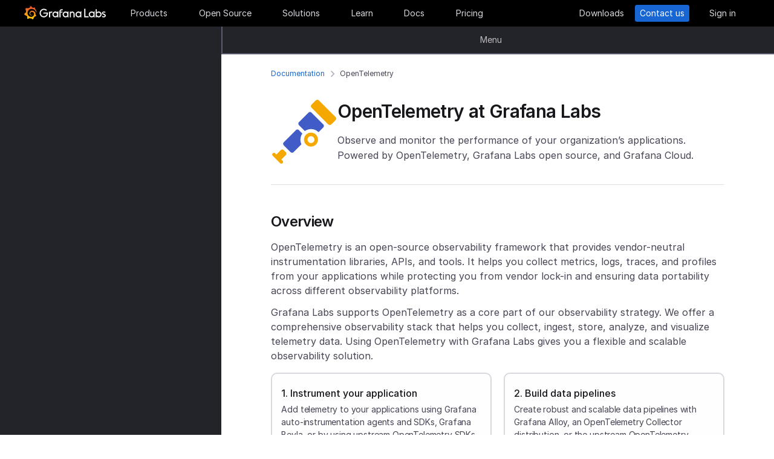

--- FILE ---
content_type: image/svg+xml; charset=utf-8
request_url: https://grafana.com/static/img/menu/opentelemetry.svg
body_size: 710
content:
<svg xmlns="http://www.w3.org/2000/svg" role="img" viewBox="-12.70 -12.70 1024.40 1024.40"><style>svg {enable-background:new 0 0 1000 1000}</style><path fill="#f5a800" d="M528.7 545.9c-42 42-42 110.1 0 152.1s110.1 42 152.1 0 42-110.1 0-152.1-110.1-42-152.1 0zm113.7 113.8c-20.8 20.8-54.5 20.8-75.3 0-20.8-20.8-20.8-54.5 0-75.3 20.8-20.8 54.5-20.8 75.3 0 20.8 20.7 20.8 54.5 0 75.3zm36.6-643l-65.9 65.9c-12.9 12.9-12.9 34.1 0 47l257.3 257.3c12.9 12.9 34.1 12.9 47 0l65.9-65.9c12.9-12.9 12.9-34.1 0-47L725.9 16.7c-12.9-12.9-34-12.9-46.9 0zM217.3 858.8c11.7-11.7 11.7-30.8 0-42.5l-33.5-33.5c-11.7-11.7-30.8-11.7-42.5 0L72.1 852l-.1.1-19-19c-10.5-10.5-27.6-10.5-38 0-10.5 10.5-10.5 27.6 0 38l114 114c10.5 10.5 27.6 10.5 38 0s10.5-27.6 0-38l-19-19 .1-.1 69.2-69.2z"/><path fill="#425cc7" d="M565.9 205.9L419.5 352.3c-13 13-13 34.4 0 47.4l90.4 90.4c63.9-46 153.5-40.3 211 17.2l73.2-73.2c13-13 13-34.4 0-47.4L613.3 205.9c-13-13.1-34.4-13.1-47.4 0zm-94 322.3l-53.4-53.4c-12.5-12.5-33-12.5-45.5 0L184.7 663.2c-12.5 12.5-12.5 33 0 45.5l106.7 106.7c12.5 12.5 33 12.5 45.5 0L458 694.1c-25.6-52.9-21-116.8 13.9-165.9z"/></svg>

--- FILE ---
content_type: application/javascript
request_url: https://grafana.com/web/faro.f5e543e81c295f5f1b3d410c3006fb9a9d321743b570bc301f851748c23a8fe8.js
body_size: 27661
content:
(()=>{var Ao=Object.create;var Yn=Object.defineProperty;var No=Object.getOwnPropertyDescriptor;var ko=Object.getOwnPropertyNames;var Mo=Object.getPrototypeOf,Ro=Object.prototype.hasOwnProperty;var Po=(t,e)=>()=>(e||t((e={exports:{}}).exports,e),e.exports);var Uo=(t,e,i,n)=>{if(e&&typeof e=="object"||typeof e=="function")for(let r of ko(e))!Ro.call(t,r)&&r!==i&&Yn(t,r,{get:()=>e[r],enumerable:!(n=No(e,r))||n.enumerable});return t};var Co=(t,e,i)=>(i=t!=null?Ao(Mo(t)):{},Uo(e||!t||!t.__esModule?Yn(i,"default",{value:t,enumerable:!0}):i,t));var rr=Po((St,ti)=>{(function(t,e){"use strict";var i="1.0.37",n="",r="?",o="function",s="undefined",c="object",d="string",m="major",a="model",u="name",p="type",l="vendor",f="version",h="architecture",E="console",g="mobile",v="tablet",A="smarttv",N="wearable",I="embedded",b=500,S="Amazon",U="Apple",$="ASUS",mt="BlackBerry",J="Browser",he="Chrome",gt="Edge",oe="Firefox",ve="Google",Be="Huawei",Ie="LG",Ve="Microsoft",_e="Motorola",H="Opera",Oe="Samsung",Ae="Sharp",Ne="Sony",Ni="Xiaomi",ki="Zebra",Bn="Facebook",Vn="Chromium OS",zn="Mac OS",Io=function(y,k){var x={};for(var R in y)k[R]&&k[R].length%2===0?x[R]=k[R].concat(y[R]):x[R]=y[R];return x},Mt=function(y){for(var k={},x=0;x<y.length;x++)k[y[x].toUpperCase()]=y[x];return k},Gn=function(y,k){return typeof y===d?ht(k).indexOf(ht(y))!==-1:!1},ht=function(y){return y.toLowerCase()},_o=function(y){return typeof y===d?y.replace(/[^\d\.]/g,n).split(".")[0]:e},Mi=function(y,k){if(typeof y===d)return y=y.replace(/^\s\s*/,n),typeof k===s?y:y.substring(0,b)},vt=function(y,k){for(var x=0,R,be,se,O,T,ae;x<k.length&&!T;){var Pi=k[x],Kn=k[x+1];for(R=be=0;R<Pi.length&&!T&&Pi[R];)if(T=Pi[R++].exec(y),T)for(se=0;se<Kn.length;se++)ae=T[++be],O=Kn[se],typeof O===c&&O.length>0?O.length===2?typeof O[1]==o?this[O[0]]=O[1].call(this,ae):this[O[0]]=O[1]:O.length===3?typeof O[1]===o&&!(O[1].exec&&O[1].test)?this[O[0]]=ae?O[1].call(this,ae,O[2]):e:this[O[0]]=ae?ae.replace(O[1],O[2]):e:O.length===4&&(this[O[0]]=ae?O[3].call(this,ae.replace(O[1],O[2])):e):this[O]=ae||e;x+=2}},Ri=function(y,k){for(var x in k)if(typeof k[x]===c&&k[x].length>0){for(var R=0;R<k[x].length;R++)if(Gn(k[x][R],y))return x===r?e:x}else if(Gn(k[x],y))return x===r?e:x;return y},Oo={"1.0":"/8","1.2":"/1","1.3":"/3","2.0":"/412","2.0.2":"/416","2.0.3":"/417","2.0.4":"/419","?":"/"},Hn={ME:"4.90","NT 3.11":"NT3.51","NT 4.0":"NT4.0",2e3:"NT 5.0",XP:["NT 5.1","NT 5.2"],Vista:"NT 6.0",7:"NT 6.1",8:"NT 6.2","8.1":"NT 6.3",10:["NT 6.4","NT 10.0"],RT:"ARM"},qn={browser:[[/\b(?:crmo|crios)\/([\w\.]+)/i],[f,[u,"Chrome"]],[/edg(?:e|ios|a)?\/([\w\.]+)/i],[f,[u,"Edge"]],[/(opera mini)\/([-\w\.]+)/i,/(opera [mobiletab]{3,6})\b.+version\/([-\w\.]+)/i,/(opera)(?:.+version\/|[\/ ]+)([\w\.]+)/i],[u,f],[/opios[\/ ]+([\w\.]+)/i],[f,[u,H+" Mini"]],[/\bopr\/([\w\.]+)/i],[f,[u,H]],[/\bb[ai]*d(?:uhd|[ub]*[aekoprswx]{5,6})[\/ ]?([\w\.]+)/i],[f,[u,"Baidu"]],[/(kindle)\/([\w\.]+)/i,/(lunascape|maxthon|netfront|jasmine|blazer)[\/ ]?([\w\.]*)/i,/(avant|iemobile|slim)\s?(?:browser)?[\/ ]?([\w\.]*)/i,/(?:ms|\()(ie) ([\w\.]+)/i,/(flock|rockmelt|midori|epiphany|silk|skyfire|bolt|iron|vivaldi|iridium|phantomjs|bowser|quark|qupzilla|falkon|rekonq|puffin|brave|whale(?!.+naver)|qqbrowserlite|qq|duckduckgo)\/([-\w\.]+)/i,/(heytap|ovi)browser\/([\d\.]+)/i,/(weibo)__([\d\.]+)/i],[u,f],[/(?:\buc? ?browser|(?:juc.+)ucweb)[\/ ]?([\w\.]+)/i],[f,[u,"UC"+J]],[/microm.+\bqbcore\/([\w\.]+)/i,/\bqbcore\/([\w\.]+).+microm/i,/micromessenger\/([\w\.]+)/i],[f,[u,"WeChat"]],[/konqueror\/([\w\.]+)/i],[f,[u,"Konqueror"]],[/trident.+rv[: ]([\w\.]{1,9})\b.+like gecko/i],[f,[u,"IE"]],[/ya(?:search)?browser\/([\w\.]+)/i],[f,[u,"Yandex"]],[/slbrowser\/([\w\.]+)/i],[f,[u,"Smart Lenovo "+J]],[/(avast|avg)\/([\w\.]+)/i],[[u,/(.+)/,"$1 Secure "+J],f],[/\bfocus\/([\w\.]+)/i],[f,[u,oe+" Focus"]],[/\bopt\/([\w\.]+)/i],[f,[u,H+" Touch"]],[/coc_coc\w+\/([\w\.]+)/i],[f,[u,"Coc Coc"]],[/dolfin\/([\w\.]+)/i],[f,[u,"Dolphin"]],[/coast\/([\w\.]+)/i],[f,[u,H+" Coast"]],[/miuibrowser\/([\w\.]+)/i],[f,[u,"MIUI "+J]],[/fxios\/([-\w\.]+)/i],[f,[u,oe]],[/\bqihu|(qi?ho?o?|360)browser/i],[[u,"360 "+J]],[/(oculus|sailfish|huawei|vivo)browser\/([\w\.]+)/i],[[u,/(.+)/,"$1 "+J],f],[/samsungbrowser\/([\w\.]+)/i],[f,[u,Oe+" Internet"]],[/(comodo_dragon)\/([\w\.]+)/i],[[u,/_/g," "],f],[/metasr[\/ ]?([\d\.]+)/i],[f,[u,"Sogou Explorer"]],[/(sogou)mo\w+\/([\d\.]+)/i],[[u,"Sogou Mobile"],f],[/(electron)\/([\w\.]+) safari/i,/(tesla)(?: qtcarbrowser|\/(20\d\d\.[-\w\.]+))/i,/m?(qqbrowser|2345Explorer)[\/ ]?([\w\.]+)/i],[u,f],[/(lbbrowser)/i,/\[(linkedin)app\]/i],[u],[/((?:fban\/fbios|fb_iab\/fb4a)(?!.+fbav)|;fbav\/([\w\.]+);)/i],[[u,Bn],f],[/(Klarna)\/([\w\.]+)/i,/(kakao(?:talk|story))[\/ ]([\w\.]+)/i,/(naver)\(.*?(\d+\.[\w\.]+).*\)/i,/safari (line)\/([\w\.]+)/i,/\b(line)\/([\w\.]+)\/iab/i,/(alipay)client\/([\w\.]+)/i,/(chromium|instagram|snapchat)[\/ ]([-\w\.]+)/i],[u,f],[/\bgsa\/([\w\.]+) .*safari\//i],[f,[u,"GSA"]],[/musical_ly(?:.+app_?version\/|_)([\w\.]+)/i],[f,[u,"TikTok"]],[/headlesschrome(?:\/([\w\.]+)| )/i],[f,[u,he+" Headless"]],[/ wv\).+(chrome)\/([\w\.]+)/i],[[u,he+" WebView"],f],[/droid.+ version\/([\w\.]+)\b.+(?:mobile safari|safari)/i],[f,[u,"Android "+J]],[/(chrome|omniweb|arora|[tizenoka]{5} ?browser)\/v?([\w\.]+)/i],[u,f],[/version\/([\w\.\,]+) .*mobile\/\w+ (safari)/i],[f,[u,"Mobile Safari"]],[/version\/([\w(\.|\,)]+) .*(mobile ?safari|safari)/i],[f,u],[/webkit.+?(mobile ?safari|safari)(\/[\w\.]+)/i],[u,[f,Ri,Oo]],[/(webkit|khtml)\/([\w\.]+)/i],[u,f],[/(navigator|netscape\d?)\/([-\w\.]+)/i],[[u,"Netscape"],f],[/mobile vr; rv:([\w\.]+)\).+firefox/i],[f,[u,oe+" Reality"]],[/ekiohf.+(flow)\/([\w\.]+)/i,/(swiftfox)/i,/(icedragon|iceweasel|camino|chimera|fennec|maemo browser|minimo|conkeror|klar)[\/ ]?([\w\.\+]+)/i,/(seamonkey|k-meleon|icecat|iceape|firebird|phoenix|palemoon|basilisk|waterfox)\/([-\w\.]+)$/i,/(firefox)\/([\w\.]+)/i,/(mozilla)\/([\w\.]+) .+rv\:.+gecko\/\d+/i,/(polaris|lynx|dillo|icab|doris|amaya|w3m|netsurf|sleipnir|obigo|mosaic|(?:go|ice|up)[\. ]?browser)[-\/ ]?v?([\w\.]+)/i,/(links) \(([\w\.]+)/i,/panasonic;(viera)/i],[u,f],[/(cobalt)\/([\w\.]+)/i],[u,[f,/master.|lts./,""]]],cpu:[[/(?:(amd|x(?:(?:86|64)[-_])?|wow|win)64)[;\)]/i],[[h,"amd64"]],[/(ia32(?=;))/i],[[h,ht]],[/((?:i[346]|x)86)[;\)]/i],[[h,"ia32"]],[/\b(aarch64|arm(v?8e?l?|_?64))\b/i],[[h,"arm64"]],[/\b(arm(?:v[67])?ht?n?[fl]p?)\b/i],[[h,"armhf"]],[/windows (ce|mobile); ppc;/i],[[h,"arm"]],[/((?:ppc|powerpc)(?:64)?)(?: mac|;|\))/i],[[h,/ower/,n,ht]],[/(sun4\w)[;\)]/i],[[h,"sparc"]],[/((?:avr32|ia64(?=;))|68k(?=\))|\barm(?=v(?:[1-7]|[5-7]1)l?|;|eabi)|(?=atmel )avr|(?:irix|mips|sparc)(?:64)?\b|pa-risc)/i],[[h,ht]]],device:[[/\b(sch-i[89]0\d|shw-m380s|sm-[ptx]\w{2,4}|gt-[pn]\d{2,4}|sgh-t8[56]9|nexus 10)/i],[a,[l,Oe],[p,v]],[/\b((?:s[cgp]h|gt|sm)-\w+|sc[g-]?[\d]+a?|galaxy nexus)/i,/samsung[- ]([-\w]+)/i,/sec-(sgh\w+)/i],[a,[l,Oe],[p,g]],[/(?:\/|\()(ip(?:hone|od)[\w, ]*)(?:\/|;)/i],[a,[l,U],[p,g]],[/\((ipad);[-\w\),; ]+apple/i,/applecoremedia\/[\w\.]+ \((ipad)/i,/\b(ipad)\d\d?,\d\d?[;\]].+ios/i],[a,[l,U],[p,v]],[/(macintosh);/i],[a,[l,U]],[/\b(sh-?[altvz]?\d\d[a-ekm]?)/i],[a,[l,Ae],[p,g]],[/\b((?:ag[rs][23]?|bah2?|sht?|btv)-a?[lw]\d{2})\b(?!.+d\/s)/i],[a,[l,Be],[p,v]],[/(?:huawei|honor)([-\w ]+)[;\)]/i,/\b(nexus 6p|\w{2,4}e?-[atu]?[ln][\dx][012359c][adn]?)\b(?!.+d\/s)/i],[a,[l,Be],[p,g]],[/\b(poco[\w ]+|m2\d{3}j\d\d[a-z]{2})(?: bui|\))/i,/\b; (\w+) build\/hm\1/i,/\b(hm[-_ ]?note?[_ ]?(?:\d\w)?) bui/i,/\b(redmi[\-_ ]?(?:note|k)?[\w_ ]+)(?: bui|\))/i,/oid[^\)]+; (m?[12][0-389][01]\w{3,6}[c-y])( bui|; wv|\))/i,/\b(mi[-_ ]?(?:a\d|one|one[_ ]plus|note lte|max|cc)?[_ ]?(?:\d?\w?)[_ ]?(?:plus|se|lite)?)(?: bui|\))/i],[[a,/_/g," "],[l,Ni],[p,g]],[/oid[^\)]+; (2\d{4}(283|rpbf)[cgl])( bui|\))/i,/\b(mi[-_ ]?(?:pad)(?:[\w_ ]+))(?: bui|\))/i],[[a,/_/g," "],[l,Ni],[p,v]],[/; (\w+) bui.+ oppo/i,/\b(cph[12]\d{3}|p(?:af|c[al]|d\w|e[ar])[mt]\d0|x9007|a101op)\b/i],[a,[l,"OPPO"],[p,g]],[/vivo (\w+)(?: bui|\))/i,/\b(v[12]\d{3}\w?[at])(?: bui|;)/i],[a,[l,"Vivo"],[p,g]],[/\b(rmx[1-3]\d{3})(?: bui|;|\))/i],[a,[l,"Realme"],[p,g]],[/\b(milestone|droid(?:[2-4x]| (?:bionic|x2|pro|razr))?:?( 4g)?)\b[\w ]+build\//i,/\bmot(?:orola)?[- ](\w*)/i,/((?:moto[\w\(\) ]+|xt\d{3,4}|nexus 6)(?= bui|\)))/i],[a,[l,_e],[p,g]],[/\b(mz60\d|xoom[2 ]{0,2}) build\//i],[a,[l,_e],[p,v]],[/((?=lg)?[vl]k\-?\d{3}) bui| 3\.[-\w; ]{10}lg?-([06cv9]{3,4})/i],[a,[l,Ie],[p,v]],[/(lm(?:-?f100[nv]?|-[\w\.]+)(?= bui|\))|nexus [45])/i,/\blg[-e;\/ ]+((?!browser|netcast|android tv)\w+)/i,/\blg-?([\d\w]+) bui/i],[a,[l,Ie],[p,g]],[/(ideatab[-\w ]+)/i,/lenovo ?(s[56]000[-\w]+|tab(?:[\w ]+)|yt[-\d\w]{6}|tb[-\d\w]{6})/i],[a,[l,"Lenovo"],[p,v]],[/(?:maemo|nokia).*(n900|lumia \d+)/i,/nokia[-_ ]?([-\w\.]*)/i],[[a,/_/g," "],[l,"Nokia"],[p,g]],[/(pixel c)\b/i],[a,[l,ve],[p,v]],[/droid.+; (pixel[\daxl ]{0,6})(?: bui|\))/i],[a,[l,ve],[p,g]],[/droid.+ (a?\d[0-2]{2}so|[c-g]\d{4}|so[-gl]\w+|xq-a\w[4-7][12])(?= bui|\).+chrome\/(?![1-6]{0,1}\d\.))/i],[a,[l,Ne],[p,g]],[/sony tablet [ps]/i,/\b(?:sony)?sgp\w+(?: bui|\))/i],[[a,"Xperia Tablet"],[l,Ne],[p,v]],[/ (kb2005|in20[12]5|be20[12][59])\b/i,/(?:one)?(?:plus)? (a\d0\d\d)(?: b|\))/i],[a,[l,"OnePlus"],[p,g]],[/(alexa)webm/i,/(kf[a-z]{2}wi|aeo[c-r]{2})( bui|\))/i,/(kf[a-z]+)( bui|\)).+silk\//i],[a,[l,S],[p,v]],[/((?:sd|kf)[0349hijorstuw]+)( bui|\)).+silk\//i],[[a,/(.+)/g,"Fire Phone $1"],[l,S],[p,g]],[/(playbook);[-\w\),; ]+(rim)/i],[a,l,[p,v]],[/\b((?:bb[a-f]|st[hv])100-\d)/i,/\(bb10; (\w+)/i],[a,[l,mt],[p,g]],[/(?:\b|asus_)(transfo[prime ]{4,10} \w+|eeepc|slider \w+|nexus 7|padfone|p00[cj])/i],[a,[l,$],[p,v]],[/ (z[bes]6[027][012][km][ls]|zenfone \d\w?)\b/i],[a,[l,$],[p,g]],[/(nexus 9)/i],[a,[l,"HTC"],[p,v]],[/(htc)[-;_ ]{1,2}([\w ]+(?=\)| bui)|\w+)/i,/(zte)[- ]([\w ]+?)(?: bui|\/|\))/i,/(alcatel|geeksphone|nexian|panasonic(?!(?:;|\.))|sony(?!-bra))[-_ ]?([-\w]*)/i],[l,[a,/_/g," "],[p,g]],[/droid.+; ([ab][1-7]-?[0178a]\d\d?)/i],[a,[l,"Acer"],[p,v]],[/droid.+; (m[1-5] note) bui/i,/\bmz-([-\w]{2,})/i],[a,[l,"Meizu"],[p,g]],[/; ((?:power )?armor(?:[\w ]{0,8}))(?: bui|\))/i],[a,[l,"Ulefone"],[p,g]],[/(blackberry|benq|palm(?=\-)|sonyericsson|acer|asus|dell|meizu|motorola|polytron|infinix|tecno)[-_ ]?([-\w]*)/i,/(hp) ([\w ]+\w)/i,/(asus)-?(\w+)/i,/(microsoft); (lumia[\w ]+)/i,/(lenovo)[-_ ]?([-\w]+)/i,/(jolla)/i,/(oppo) ?([\w ]+) bui/i],[l,a,[p,g]],[/(kobo)\s(ereader|touch)/i,/(archos) (gamepad2?)/i,/(hp).+(touchpad(?!.+tablet)|tablet)/i,/(kindle)\/([\w\.]+)/i,/(nook)[\w ]+build\/(\w+)/i,/(dell) (strea[kpr\d ]*[\dko])/i,/(le[- ]+pan)[- ]+(\w{1,9}) bui/i,/(trinity)[- ]*(t\d{3}) bui/i,/(gigaset)[- ]+(q\w{1,9}) bui/i,/(vodafone) ([\w ]+)(?:\)| bui)/i],[l,a,[p,v]],[/(surface duo)/i],[a,[l,Ve],[p,v]],[/droid [\d\.]+; (fp\du?)(?: b|\))/i],[a,[l,"Fairphone"],[p,g]],[/(u304aa)/i],[a,[l,"AT&T"],[p,g]],[/\bsie-(\w*)/i],[a,[l,"Siemens"],[p,g]],[/\b(rct\w+) b/i],[a,[l,"RCA"],[p,v]],[/\b(venue[\d ]{2,7}) b/i],[a,[l,"Dell"],[p,v]],[/\b(q(?:mv|ta)\w+) b/i],[a,[l,"Verizon"],[p,v]],[/\b(?:barnes[& ]+noble |bn[rt])([\w\+ ]*) b/i],[a,[l,"Barnes & Noble"],[p,v]],[/\b(tm\d{3}\w+) b/i],[a,[l,"NuVision"],[p,v]],[/\b(k88) b/i],[a,[l,"ZTE"],[p,v]],[/\b(nx\d{3}j) b/i],[a,[l,"ZTE"],[p,g]],[/\b(gen\d{3}) b.+49h/i],[a,[l,"Swiss"],[p,g]],[/\b(zur\d{3}) b/i],[a,[l,"Swiss"],[p,v]],[/\b((zeki)?tb.*\b) b/i],[a,[l,"Zeki"],[p,v]],[/\b([yr]\d{2}) b/i,/\b(dragon[- ]+touch |dt)(\w{5}) b/i],[[l,"Dragon Touch"],a,[p,v]],[/\b(ns-?\w{0,9}) b/i],[a,[l,"Insignia"],[p,v]],[/\b((nxa|next)-?\w{0,9}) b/i],[a,[l,"NextBook"],[p,v]],[/\b(xtreme\_)?(v(1[045]|2[015]|[3469]0|7[05])) b/i],[[l,"Voice"],a,[p,g]],[/\b(lvtel\-)?(v1[12]) b/i],[[l,"LvTel"],a,[p,g]],[/\b(ph-1) /i],[a,[l,"Essential"],[p,g]],[/\b(v(100md|700na|7011|917g).*\b) b/i],[a,[l,"Envizen"],[p,v]],[/\b(trio[-\w\. ]+) b/i],[a,[l,"MachSpeed"],[p,v]],[/\btu_(1491) b/i],[a,[l,"Rotor"],[p,v]],[/(shield[\w ]+) b/i],[a,[l,"Nvidia"],[p,v]],[/(sprint) (\w+)/i],[l,a,[p,g]],[/(kin\.[onetw]{3})/i],[[a,/\./g," "],[l,Ve],[p,g]],[/droid.+; (cc6666?|et5[16]|mc[239][23]x?|vc8[03]x?)\)/i],[a,[l,ki],[p,v]],[/droid.+; (ec30|ps20|tc[2-8]\d[kx])\)/i],[a,[l,ki],[p,g]],[/smart-tv.+(samsung)/i],[l,[p,A]],[/hbbtv.+maple;(\d+)/i],[[a,/^/,"SmartTV"],[l,Oe],[p,A]],[/(nux; netcast.+smarttv|lg (netcast\.tv-201\d|android tv))/i],[[l,Ie],[p,A]],[/(apple) ?tv/i],[l,[a,U+" TV"],[p,A]],[/crkey/i],[[a,he+"cast"],[l,ve],[p,A]],[/droid.+aft(\w+)( bui|\))/i],[a,[l,S],[p,A]],[/\(dtv[\);].+(aquos)/i,/(aquos-tv[\w ]+)\)/i],[a,[l,Ae],[p,A]],[/(bravia[\w ]+)( bui|\))/i],[a,[l,Ne],[p,A]],[/(mitv-\w{5}) bui/i],[a,[l,Ni],[p,A]],[/Hbbtv.*(technisat) (.*);/i],[l,a,[p,A]],[/\b(roku)[\dx]*[\)\/]((?:dvp-)?[\d\.]*)/i,/hbbtv\/\d+\.\d+\.\d+ +\([\w\+ ]*; *([\w\d][^;]*);([^;]*)/i],[[l,Mi],[a,Mi],[p,A]],[/\b(android tv|smart[- ]?tv|opera tv|tv; rv:)\b/i],[[p,A]],[/(ouya)/i,/(nintendo) ([wids3utch]+)/i],[l,a,[p,E]],[/droid.+; (shield) bui/i],[a,[l,"Nvidia"],[p,E]],[/(playstation [345portablevi]+)/i],[a,[l,Ne],[p,E]],[/\b(xbox(?: one)?(?!; xbox))[\); ]/i],[a,[l,Ve],[p,E]],[/((pebble))app/i],[l,a,[p,N]],[/(watch)(?: ?os[,\/]|\d,\d\/)[\d\.]+/i],[a,[l,U],[p,N]],[/droid.+; (glass) \d/i],[a,[l,ve],[p,N]],[/droid.+; (wt63?0{2,3})\)/i],[a,[l,ki],[p,N]],[/(quest( 2| pro)?)/i],[a,[l,Bn],[p,N]],[/(tesla)(?: qtcarbrowser|\/[-\w\.]+)/i],[l,[p,I]],[/(aeobc)\b/i],[a,[l,S],[p,I]],[/droid .+?; ([^;]+?)(?: bui|; wv\)|\) applew).+? mobile safari/i],[a,[p,g]],[/droid .+?; ([^;]+?)(?: bui|\) applew).+?(?! mobile) safari/i],[a,[p,v]],[/\b((tablet|tab)[;\/]|focus\/\d(?!.+mobile))/i],[[p,v]],[/(phone|mobile(?:[;\/]| [ \w\/\.]*safari)|pda(?=.+windows ce))/i],[[p,g]],[/(android[-\w\. ]{0,9});.+buil/i],[a,[l,"Generic"]]],engine:[[/windows.+ edge\/([\w\.]+)/i],[f,[u,gt+"HTML"]],[/webkit\/537\.36.+chrome\/(?!27)([\w\.]+)/i],[f,[u,"Blink"]],[/(presto)\/([\w\.]+)/i,/(webkit|trident|netfront|netsurf|amaya|lynx|w3m|goanna)\/([\w\.]+)/i,/ekioh(flow)\/([\w\.]+)/i,/(khtml|tasman|links)[\/ ]\(?([\w\.]+)/i,/(icab)[\/ ]([23]\.[\d\.]+)/i,/\b(libweb)/i],[u,f],[/rv\:([\w\.]{1,9})\b.+(gecko)/i],[f,u]],os:[[/microsoft (windows) (vista|xp)/i],[u,f],[/(windows (?:phone(?: os)?|mobile))[\/ ]?([\d\.\w ]*)/i],[u,[f,Ri,Hn]],[/windows nt 6\.2; (arm)/i,/windows[\/ ]?([ntce\d\. ]+\w)(?!.+xbox)/i,/(?:win(?=3|9|n)|win 9x )([nt\d\.]+)/i],[[f,Ri,Hn],[u,"Windows"]],[/ip[honead]{2,4}\b(?:.*os ([\w]+) like mac|; opera)/i,/(?:ios;fbsv\/|iphone.+ios[\/ ])([\d\.]+)/i,/cfnetwork\/.+darwin/i],[[f,/_/g,"."],[u,"iOS"]],[/(mac os x) ?([\w\. ]*)/i,/(macintosh|mac_powerpc\b)(?!.+haiku)/i],[[u,zn],[f,/_/g,"."]],[/droid ([\w\.]+)\b.+(android[- ]x86|harmonyos)/i],[f,u],[/(android|webos|qnx|bada|rim tablet os|maemo|meego|sailfish)[-\/ ]?([\w\.]*)/i,/(blackberry)\w*\/([\w\.]*)/i,/(tizen|kaios)[\/ ]([\w\.]+)/i,/\((series40);/i],[u,f],[/\(bb(10);/i],[f,[u,mt]],[/(?:symbian ?os|symbos|s60(?=;)|series60)[-\/ ]?([\w\.]*)/i],[f,[u,"Symbian"]],[/mozilla\/[\d\.]+ \((?:mobile|tablet|tv|mobile; [\w ]+); rv:.+ gecko\/([\w\.]+)/i],[f,[u,oe+" OS"]],[/web0s;.+rt(tv)/i,/\b(?:hp)?wos(?:browser)?\/([\w\.]+)/i],[f,[u,"webOS"]],[/watch(?: ?os[,\/]|\d,\d\/)([\d\.]+)/i],[f,[u,"watchOS"]],[/crkey\/([\d\.]+)/i],[f,[u,he+"cast"]],[/(cros) [\w]+(?:\)| ([\w\.]+)\b)/i],[[u,Vn],f],[/panasonic;(viera)/i,/(netrange)mmh/i,/(nettv)\/(\d+\.[\w\.]+)/i,/(nintendo|playstation) ([wids345portablevuch]+)/i,/(xbox); +xbox ([^\);]+)/i,/\b(joli|palm)\b ?(?:os)?\/?([\w\.]*)/i,/(mint)[\/\(\) ]?(\w*)/i,/(mageia|vectorlinux)[; ]/i,/([kxln]?ubuntu|debian|suse|opensuse|gentoo|arch(?= linux)|slackware|fedora|mandriva|centos|pclinuxos|red ?hat|zenwalk|linpus|raspbian|plan 9|minix|risc os|contiki|deepin|manjaro|elementary os|sabayon|linspire)(?: gnu\/linux)?(?: enterprise)?(?:[- ]linux)?(?:-gnu)?[-\/ ]?(?!chrom|package)([-\w\.]*)/i,/(hurd|linux) ?([\w\.]*)/i,/(gnu) ?([\w\.]*)/i,/\b([-frentopcghs]{0,5}bsd|dragonfly)[\/ ]?(?!amd|[ix346]{1,2}86)([\w\.]*)/i,/(haiku) (\w+)/i],[u,f],[/(sunos) ?([\w\.\d]*)/i],[[u,"Solaris"],f],[/((?:open)?solaris)[-\/ ]?([\w\.]*)/i,/(aix) ((\d)(?=\.|\)| )[\w\.])*/i,/\b(beos|os\/2|amigaos|morphos|openvms|fuchsia|hp-ux|serenityos)/i,/(unix) ?([\w\.]*)/i],[u,f]]},W=function(y,k){if(typeof y===c&&(k=y,y=e),!(this instanceof W))return new W(y,k).getResult();var x=typeof t!==s&&t.navigator?t.navigator:e,R=y||(x&&x.userAgent?x.userAgent:n),be=x&&x.userAgentData?x.userAgentData:e,se=k?Io(qn,k):qn,O=x&&x.userAgent==R;return this.getBrowser=function(){var T={};return T[u]=e,T[f]=e,vt.call(T,R,se.browser),T[m]=_o(T[f]),O&&x&&x.brave&&typeof x.brave.isBrave==o&&(T[u]="Brave"),T},this.getCPU=function(){var T={};return T[h]=e,vt.call(T,R,se.cpu),T},this.getDevice=function(){var T={};return T[l]=e,T[a]=e,T[p]=e,vt.call(T,R,se.device),O&&!T[p]&&be&&be.mobile&&(T[p]=g),O&&T[a]=="Macintosh"&&x&&typeof x.standalone!==s&&x.maxTouchPoints&&x.maxTouchPoints>2&&(T[a]="iPad",T[p]=v),T},this.getEngine=function(){var T={};return T[u]=e,T[f]=e,vt.call(T,R,se.engine),T},this.getOS=function(){var T={};return T[u]=e,T[f]=e,vt.call(T,R,se.os),O&&!T[u]&&be&&be.platform!="Unknown"&&(T[u]=be.platform.replace(/chrome os/i,Vn).replace(/macos/i,zn)),T},this.getResult=function(){return{ua:this.getUA(),browser:this.getBrowser(),engine:this.getEngine(),os:this.getOS(),device:this.getDevice(),cpu:this.getCPU()}},this.getUA=function(){return R},this.setUA=function(T){return R=typeof T===d&&T.length>b?Mi(T,b):T,this},this.setUA(R),this};W.VERSION=i,W.BROWSER=Mt([u,f,m]),W.CPU=Mt([h]),W.DEVICE=Mt([a,l,p,E,g,A,v,N,I]),W.ENGINE=W.OS=Mt([u,f]),typeof St!==s?(typeof ti!==s&&ti.exports&&(St=ti.exports=W),St.UAParser=W):typeof define===o&&define.amd?define(function(){return W}):typeof t!==s&&(t.UAParser=W);var ze=typeof t!==s&&(t.jQuery||t.Zepto);if(ze&&!ze.ua){var Rt=new W;ze.ua=Rt.getResult(),ze.ua.get=function(){return Rt.getUA()},ze.ua.set=function(y){Rt.setUA(y);var k=Rt.getResult();for(var x in k)ze.ua[x]=k[x]}}})(typeof window=="object"?window:St)});var Pt=class{constructor(e,i){var n,r;this.signalBuffer=[],this.itemLimit=(n=i?.itemLimit)!==null&&n!==void 0?n:50,this.sendTimeout=(r=i?.sendTimeout)!==null&&r!==void 0?r:250,this.paused=i?.paused||!1,this.sendFn=e,this.flushInterval=-1,this.paused||this.start(),document.addEventListener("visibilitychange",()=>{document.visibilityState==="hidden"&&this.flush()})}addItem(e){this.paused||(this.signalBuffer.push(e),this.signalBuffer.length>=this.itemLimit&&this.flush())}start(){this.paused=!1,this.sendTimeout>0&&(this.flushInterval=window.setInterval(()=>this.flush(),this.sendTimeout))}pause(){this.paused=!0,clearInterval(this.flushInterval)}groupItems(e){let i=new Map;return e.forEach(n=>{let r=JSON.stringify(n.meta),o=i.get(r);o===void 0?o=[n]:o=[...o,n],i.set(r,o)}),Array.from(i.values())}flush(){if(this.paused||this.signalBuffer.length===0)return;this.groupItems(this.signalBuffer).forEach(this.sendFn),this.signalBuffer=[]}};var M;(function(t){t.EXCEPTION="exception",t.LOG="log",t.MEASUREMENT="measurement",t.TRACE="trace",t.EVENT="event"})(M||(M={}));var Ut={[M.EXCEPTION]:"exceptions",[M.LOG]:"logs",[M.MEASUREMENT]:"measurements",[M.TRACE]:"traces",[M.EVENT]:"events"};function Ui(t,e,i,n){var r;e.debug("Initializing transports");let o=[],s=i.paused,c=[],d=(...I)=>{e.debug("Adding transports"),I.forEach(b=>{if(e.debug(`Adding "${b.name}" transport`),o.some(U=>U===b)){e.warn(`Transport ${b.name} is already added`);return}b.unpatchedConsole=t,b.internalLogger=e,b.config=i,b.metas=n,o.push(b)})},m=(...I)=>{e.debug(`Adding beforeSendHooks
`,c),I.forEach(b=>{b&&c.push(b)})},a=I=>{let b=I;for(let S of c){let U=b.map(S).filter(Boolean);if(U.length===0)return[];b=Do(U,i)}return b},u=I=>{let b=a(I);if(b.length!==0)for(let S of o)e.debug(`Transporting item using ${S.name}
`,b),S.isBatched()&&S.send(b)},p=I=>{var b,S;if(!((b=i.batching)===null||b===void 0)&&b.enabled&&o.every($=>$.isBatched()))return;let[U]=a([I]);if(U!==void 0)for(let $ of o)e.debug(`Transporting item using ${$.name}
`,U),$.isBatched()?!((S=i.batching)===null||S===void 0)&&S.enabled||$.send([U]):$.send(U)},l;return!((r=i.batching)===null||r===void 0)&&r.enabled&&(l=new Pt(u,{sendTimeout:i.batching.sendTimeout,itemLimit:i.batching.itemLimit,paused:s})),{add:d,addBeforeSendHooks:m,getBeforeSendHooks:()=>[...c],execute:I=>{var b;s||(!((b=i.batching)===null||b===void 0)&&b.enabled&&l?.addItem(I),p(I))},isPaused:()=>s,pause:()=>{e.debug("Pausing transports"),l?.pause(),s=!0},remove:(...I)=>{e.debug("Removing transports"),I.forEach(b=>{e.debug(`Removing "${b.name}" transport`);let S=o.indexOf(b);if(S===-1){e.warn(`Transport "${b.name}" is not added`);return}o.splice(S,1)})},removeBeforeSendHooks:(...I)=>{c.filter(b=>!I.includes(b))},get transports(){return[...o]},unpause:()=>{e.debug("Unpausing transports"),l?.start(),s=!1}}}function Do(t,e){if(e.preserveOriginalError)for(let i of t)i.type===M.EXCEPTION&&delete i.payload.originalError;return t}function X(t,e){return typeof t===e}function Ge(t,e){return Object.prototype.toString.call(t)===`[object ${e}]`}function Ct(t,e){try{return t instanceof e}catch{return!1}}var Q=t=>X(t,"null"),Z=t=>X(t,"string"),Dt=t=>X(t,"number")&&!isNaN(t)||X(t,"bigint");var Ft=t=>X(t,"boolean");var L=t=>!Q(t)&&X(t,"object"),ee=t=>X(t,"function"),le=t=>Ge(t,"Array");var Lt=t=>!L(t)&&!ee(t),Ci=typeof Event<"u",jt=t=>Ci&&Ct(t,Event),Di=typeof Error<"u",ke=t=>Di&&Ct(t,Error),Bt=t=>Ge(t,"ErrorEvent"),Vt=t=>Ge(t,"DOMError"),zt=t=>Ge(t,"DOMException");function j(t){return t==null?!0:le(t)||Z(t)?t.length===0:L(t)?Object.keys(t).length===0:!1}function z(t,e){if(t===e)return!0;if(X(t,"number")&&isNaN(t))return X(e,"number")&&isNaN(e);let i=le(t),n=le(e);if(i!==n)return!1;if(i&&n){let s=t.length;if(s!==e.length)return!1;for(let c=s;c--!==0;)if(!z(t[c],e[c]))return!1;return!0}let r=L(t),o=L(e);if(r!==o)return!1;if(t&&e&&r&&o){let s=Object.keys(t),c=Object.keys(e),d=s.length,m=c.length;if(d!==m)return!1;for(let a of s)if(!c.includes(a))return!1;for(let a of s)if(!z(t[a],e[a]))return!1;return!0}return!1}function te(){return Date.now()}function ce(){return new Date().toISOString()}function Ee(t){return new Date(t).toISOString()}var V;(function(t){t.TRACE="trace",t.DEBUG="debug",t.INFO="info",t.LOG="log",t.WARN="warn",t.ERROR="error"})(V||(V={}));var Gt=V.LOG,Ht=[V.TRACE,V.DEBUG,V.INFO,V.LOG,V.WARN,V.ERROR];function q(){}function qt(t){let{size:e,concurrency:i}=t,n=[],r=0,o=()=>{if(r<i&&n.length){let{producer:c,resolve:d,reject:m}=n.shift();r++,c().then(a=>{r--,o(),d(a)},a=>{r--,o(),m(a)})}};return{add:c=>{if(n.length+r>=e)throw new Error("Task buffer full");return new Promise((d,m)=>{n.push({producer:c,resolve:d,reject:m}),o()})}}}var $n="abcdefghijkmnopqrstuvwxyzABCDEFGHJKLMNPQRSTUVWXYZ0123456789";function G(t=10){return Array.from(Array(t)).map(()=>$n[Math.floor(Math.random()*$n.length)]).join("")}var ie=typeof globalThis<"u"?globalThis:typeof global<"u"?global:typeof self<"u"?self:void 0;function Wn(t){return ie===null||ie===void 0?void 0:ie[`__faroBundleId_${t}`]}function Fi(){let t=new WeakSet;return function(e,i){if(L(i)&&i!==null){if(t.has(i))return null;t.add(i)}return i}}function ne(t={}){return JSON.stringify(t??{},Fi())}function K(t={}){let e={};for(let[i,n]of Object.entries(t))e[i]=L(n)&&n!==null?ne(n):String(n);return e}var P=class t{constructor(){this.subscribers=[]}subscribe(e){return this.subscribers.push(e),{unsubscribe:()=>this.unsubscribe(e)}}unsubscribe(e){this.subscribers=this.subscribers.filter(i=>i!==e)}notify(e){this.subscribers.forEach(i=>i(e))}first(){let e=new t,i=o=>{e.notify(o),n.unsubscribe()},n=this.subscribe(i),r=e.unsubscribe.bind(e);return this.withUnsubscribeOverride(e,r,i)}takeWhile(e){let i=new t,n=o=>{e(o)?i.notify(o):i.unsubscribe(n)};this.subscribe(n);let r=i.unsubscribe.bind(i);return this.withUnsubscribeOverride(i,r,n)}filter(e){let i=new t,n=o=>{e(o)&&i.notify(o)};this.subscribe(n);let r=i.unsubscribe.bind(i);return this.withUnsubscribeOverride(i,r,n)}merge(...e){let i=new t,n=[];e.forEach(o=>{let s=o.subscribe(c=>{i.notify(c)});n.push(s)});let r=i.unsubscribeAll.bind(i);return i.unsubscribe=()=>{n.forEach(o=>o.unsubscribe()),r()},i}withUnsubscribeOverride(e,i,n){return e.unsubscribe=r=>{i(r),this.unsubscribe(n)},e}unsubscribeAll(){this.subscribers=[]}};var re;(function(t){t[t.OFF=0]="OFF",t[t.ERROR=1]="ERROR",t[t.WARN=2]="WARN",t[t.INFO=3]="INFO",t[t.VERBOSE=4]="VERBOSE"})(re||(re={}));var Yo="Faro",Me={debug:q,error:q,info:q,prefix:Yo,warn:q},He=re.ERROR;var ue=Object.assign({},console);var Kt=ue;function Li(t){var e;return Kt=(e=t.unpatchedConsole)!==null&&e!==void 0?e:Kt,Kt}function qe(t=ue,e=He){let i=Me;return e>re.OFF&&(i.error=e>=re.ERROR?function(...n){t.error(`${i.prefix}
`,...n)}:q,i.warn=e>=re.WARN?function(...n){t.warn(`${i.prefix}
`,...n)}:q,i.info=e>=re.INFO?function(...n){t.info(`${i.prefix}
`,...n)}:q,i.debug=e>=re.VERBOSE?function(...n){t.debug(`${i.prefix}
`,...n)}:q),i}var ji=Me;function Bi(t,e){return ji=qe(t,e.internalLoggerLevel),ji}var Re=class{constructor(){this.unpatchedConsole=ue,this.internalLogger=Me,this.config={},this.metas={}}logDebug(...e){this.internalLogger.debug(`${this.name}
`,...e)}logInfo(...e){this.internalLogger.info(`${this.name}
`,...e)}logWarn(...e){this.internalLogger.warn(`${this.name}
`,...e)}logError(...e){this.internalLogger.error(`${this.name}
`,...e)}};var Ke=class extends Re{isBatched(){return!1}getIgnoreUrls(){return[]}};function Vi(t){t.transports.add(...t.config.transports),t.transports.addBeforeSendHooks(t.config.beforeSend)}function $o(t,e){var i,n;if(e===void 0)return t;if(t===void 0)return{resourceSpans:e};let r=(i=t.resourceSpans)===null||i===void 0?void 0:i[0];if(r===void 0)return t;let o=r?.scopeSpans||[],s=((n=e?.[0])===null||n===void 0?void 0:n.scopeSpans)||[];return Object.assign(Object.assign({},t),{resourceSpans:[Object.assign(Object.assign({},r),{scopeSpans:[...o,...s]})]})}function Yt(t){let e={meta:{}};return t[0]!==void 0&&(e.meta=t[0].meta),t.forEach(i=>{switch(i.type){case M.LOG:case M.EVENT:case M.EXCEPTION:case M.MEASUREMENT:{let n=Ut[i.type],r=e[n];e=Object.assign(Object.assign({},e),{[n]:r===void 0?[i.payload]:[...r,i.payload]});break}case M.TRACE:{e=Object.assign(Object.assign({},e),{traces:$o(e.traces,i.payload.resourceSpans)});break}}}),e}var Xn="faroApiCall",Jn="user_action_start",Ye={Normal:"normal",Critical:"critical"},Qn="faro.user.action";var _;(function(t){t[t.Started=0]="Started",t[t.Halted=1]="Halted",t[t.Cancelled=2]="Cancelled",t[t.Ended=3]="Ended"})(_||(_={}));var $t=class{constructor(){this.buffer=[]}addItem(e){this.buffer.push(e)}flushBuffer(e){if(ee(e))for(let i of this.buffer)e(i);this.buffer.length=0}size(){return this.buffer.length}};var bt=class extends P{constructor({name:e,parentId:i,trigger:n,transports:r,attributes:o,trackUserActionsExcludeItem:s,importance:c=Ye.Normal,pushEvent:d}){super(),this.name=e,this.attributes=o,this.id=G(),this.trigger=n,this.parentId=i??this.id,this.trackUserActionsExcludeItem=s,this.importance=c,this._pushEvent=d,this._itemBuffer=new $t,this._transports=r,this._state=_.Started,this._start()}addItem(e){return this._state===_.Started?(this._itemBuffer.addItem(e),!0):!1}_start(){this._state=_.Started,this._state===_.Started&&(this.startTime=te())}halt(){this._state===_.Started&&(this._state=_.Halted,this.notify(this._state))}cancel(){this._state===_.Started&&this._itemBuffer.flushBuffer(),this._state=_.Cancelled,this.notify(this._state)}end(){if(this._state===_.Cancelled)return;let e=te(),i=e-this.startTime;this._state=_.Ended,this._itemBuffer.flushBuffer(n=>{if(Wo(n,this.trackUserActionsExcludeItem)){this._transports.execute(n);return}let r=Object.assign(Object.assign({},n),{payload:Object.assign(Object.assign({},n.payload),{action:{parentId:this.id,name:this.name}})});this._transports.execute(r)}),this._state=_.Ended,this.notify(this._state),this._pushEvent(Qn,Object.assign({userActionName:this.name,userActionStartTime:this.startTime.toString(),userActionEndTime:e.toString(),userActionDuration:i.toString(),userActionTrigger:this.trigger,userActionImportance:this.importance},K(this.attributes)),void 0,{timestampOverwriteMs:this.startTime,customPayloadTransformer:n=>(n.action={id:this.id,name:this.name},n)})}getState(){return this._state}};function Wo(t,e){return e?.(t)||t.type===M.MEASUREMENT&&t.payload.type==="web-vitals"}var $e=new P;function zi({transports:t,internalLogger:e,config:i,pushEvent:n}){var r;let o=(r=i.userActionsInstrumentation)===null||r===void 0?void 0:r.excludeItem,s,c=(a,u,p)=>{if(d()===void 0){let f=new bt({name:a,transports:t,attributes:u,trigger:p?.triggerName||Xn,importance:p?.importance||Ye.Normal,trackUserActionsExcludeItem:o,pushEvent:n});return f.filter(h=>[_.Ended,_.Cancelled].includes(h)).first().subscribe(()=>{s=void 0}),$e.notify({type:Jn,userAction:f}),s=f,s}else{e.error("Attempted to create a new user action while one is already running. This is not possible.");return}},d=()=>s;return{startUserAction:c,getActiveUserAction:d}}function Se(t,e){return!t||t?.getState()!==_.Started?!1:(t.addItem(e),!0)}function Gi({internalLogger:t,config:e,metas:i,transports:n,tracesApi:r,userActionsApi:o}){let s=null;return{pushEvent:(d,m,a,{skipDedupe:u,spanContext:p,timestampOverwriteMs:l,customPayloadTransformer:f=h=>h}={})=>{try{let h=K(m),E={meta:i.value,payload:f({name:d,domain:a??e.eventDomain,attributes:j(h)?void 0:h,timestamp:l?Ee(l):ce(),trace:p?{trace_id:p.traceId,span_id:p.spanId}:r.getTraceContext()}),type:M.EVENT},g={name:E.payload.name,attributes:E.payload.attributes,domain:E.payload.domain};if(!u&&e.dedupe&&!Q(s)&&z(g,s)){t.debug(`Skipping event push because it is the same as the last one
`,E.payload);return}s=g,t.debug(`Pushing event
`,E),Se(o.getActiveUserAction(),E)||n.execute(E)}catch(h){t.error("Error pushing event",h)}}}}var Pe="Error",We=t=>t.map(e=>L(e)?ne(e):String(e)).join(" ");function Zn(t,e){return t.some(i=>Z(i)?e.includes(i):!!e.match(i))}var Te;function Hi({internalLogger:t,config:e,metas:i,transports:n,tracesApi:r,userActionsApi:o}){var s;t.debug("Initializing exceptions API");let c=null;Te=(s=e.parseStacktrace)!==null&&s!==void 0?s:Te;let d=l=>{t.debug("Changing stacktrace parser"),Te=l??Te},m=()=>Te,{ignoreErrors:a=[],preserveOriginalError:u}=e,p=(l,{skipDedupe:f,stackFrames:h,type:E,context:g,spanContext:v,timestampOverwriteMs:A,originalError:N}={})=>{if(!Jo(a,N??l))try{let I=K(Object.assign(Object.assign({},Xo(N??l)),g??{})),b={meta:i.value,payload:Object.assign(Object.assign({type:E||l.name||Pe,value:l.message,timestamp:A?Ee(A):ce(),trace:v?{trace_id:v.traceId,span_id:v.spanId}:r.getTraceContext()},j(I)?{}:{context:I}),u?{originalError:N}:{}),type:M.EXCEPTION};h=h??(l.stack?Te?.(l).frames:void 0),h?.length&&(b.payload.stacktrace={frames:h});let S={type:b.payload.type,value:b.payload.value,stackTrace:b.payload.stacktrace,context:b.payload.context};if(!f&&e.dedupe&&!Q(c)&&z(S,c)){t.debug(`Skipping error push because it is the same as the last one
`,b.payload);return}c=S,t.debug(`Pushing exception
`,b),Se(o.getActiveUserAction(),b)||n.execute(b)}catch(I){t.error("Error pushing event",I)}};return d(e.parseStacktrace),{changeStacktraceParser:d,getStacktraceParser:m,pushError:p}}function Xo(t){let e=t.cause;return ke(e)?e=t.cause.toString():e!==null&&(L(t.cause)||le(t.cause))?e=ne(t.cause):e!=null&&(e=t.cause.toString()),e==null?{}:{cause:e}}function Jo(t,e){let{message:i,name:n,stack:r}=e;return Zn(t,i+" "+n+" "+r)}var de=t=>t.map(e=>{try{return String(e)}catch{return""}}).join(" ");function qi({internalLogger:t,config:e,metas:i,transports:n,tracesApi:r,userActionsApi:o}){var s;t.debug("Initializing logs API");let c=null,d=(s=e.logArgsSerializer)!==null&&s!==void 0?s:de;return{pushLog:(a,{context:u,level:p,skipDedupe:l,spanContext:f,timestampOverwriteMs:h}={})=>{try{let E=K(u),g={type:M.LOG,payload:{message:d(a),level:p??Gt,context:j(E)?void 0:E,timestamp:h?Ee(h):ce(),trace:f?{trace_id:f.traceId,span_id:f.spanId}:r.getTraceContext()},meta:i.value},v={message:g.payload.message,level:g.payload.level,context:g.payload.context};if(!l&&e.dedupe&&!Q(c)&&z(v,c)){t.debug(`Skipping log push because it is the same as the last one
`,g.payload);return}c=v,t.debug(`Pushing log
`,g),Se(o.getActiveUserAction(),g)||n.execute(g)}catch(E){t.error(`Error pushing log
`,E)}}}}function Ki({internalLogger:t,config:e,metas:i,transports:n,tracesApi:r,userActionsApi:o}){t.debug("Initializing measurements API");let s=null;return{pushMeasurement:(d,{skipDedupe:m,context:a,spanContext:u,timestampOverwriteMs:p}={})=>{try{let l=K(a),f={type:M.MEASUREMENT,payload:Object.assign(Object.assign({},d),{trace:u?{trace_id:u.traceId,span_id:u.spanId}:r.getTraceContext(),timestamp:p?Ee(p):ce(),context:j(l)?void 0:l}),meta:i.value},h={type:f.payload.type,values:f.payload.values,context:f.payload.context};if(!m&&e.dedupe&&!Q(s)&&z(h,s)){t.debug(`Skipping measurement push because it is the same as the last one
`,f.payload);return}s=h,t.debug(`Pushing measurement
`,f),Se(o.getActiveUserAction(),f)||n.execute(f)}catch(l){t.error(`Error pushing measurement
`,l)}}}}function Yi({internalLogger:t,metas:e}){t.debug("Initializing meta API");let i,n,r,o,s=l=>{n&&e.remove(n),n={user:l},e.add(n)},c=(l,f)=>{var h;let E=f?.overrides,g=E?{overrides:Object.assign(Object.assign({},(h=i?.session)===null||h===void 0?void 0:h.overrides),E)}:{};i&&e.remove(i),i={session:Object.assign(Object.assign({},j(l)?void 0:l),g)},e.add(i)},d=()=>e.value.session,m=(l,f)=>{var h;if(f?.overrides&&c(d(),{overrides:f.overrides}),((h=r?.view)===null||h===void 0?void 0:h.name)===l?.name)return;let E=r;r={view:l},e.add(r),E&&e.remove(E)},a=()=>e.value.view,u=l=>{var f;let h=Z(l)?Object.assign(Object.assign({},(f=o?.page)!==null&&f!==void 0?f:p()),{id:l}):l;o&&e.remove(o),o={page:h},e.add(o)},p=()=>e.value.page;return{setUser:s,resetUser:s,setSession:c,resetSession:c,getSession:d,setView:m,getView:a,setPage:u,getPage:p}}function $i(t,e,i,n,r){e.debug("Initializing traces API");let o;return{getOTEL:()=>o,getTraceContext:()=>{let u=o?.trace.getSpanContext(o.context.active());return u?{trace_id:u.traceId,span_id:u.spanId}:void 0},initOTEL:(u,p)=>{e.debug("Initializing OpenTelemetry"),o={trace:u,context:p}},isOTELInitialized:()=>!!o,pushTraces:u=>{try{let p={type:M.TRACE,payload:u,meta:n.value};e.debug(`Pushing trace
`,p),r.execute(p)}catch(p){e.error(`Error pushing trace
`,p)}}}}function Wi(t,e,i,n,r){e.debug("Initializing API");let o=null,c=zi({transports:r,config:i,internalLogger:e,pushEvent:(u,p,l,f)=>{o?o(u,p,l,f):e.warn("pushEventImpl is not initialized. Event dropped:",{name:u,attributes:p,domain:l,options:f})}}),d=$i(t,e,i,n,r),m={unpatchedConsole:t,internalLogger:e,userActionsApi:c,config:i,metas:n,transports:r,tracesApi:d},a=Gi(m);return o=a.pushEvent,Object.assign(Object.assign(Object.assign(Object.assign(Object.assign(Object.assign(Object.assign({},d),Hi(m)),Yi(m)),qi(m)),Ki(m)),a),c)}var D=class extends Re{constructor(){super(...arguments),this.api={},this.transports={}}};function Xi(t,e,i,n,r,o){e.debug("Initializing instrumentations");let s=[];return{add:(...m)=>{e.debug("Adding instrumentations"),m.forEach(a=>{if(e.debug(`Adding "${a.name}" instrumentation`),s.some(p=>p.name===a.name)){e.warn(`Instrumentation ${a.name} is already added`);return}a.unpatchedConsole=t,a.internalLogger=e,a.config=i,a.metas=n,a.transports=r,a.api=o,s.push(a),a.initialize()})},get instrumentations(){return[...s]},remove:(...m)=>{e.debug("Removing instrumentations"),m.forEach(a=>{var u,p;e.debug(`Removing "${a.name}" instrumentation`);let l=s.reduce((f,h,E)=>f===null&&h.name===a.name?E:null,null);if(l===null){e.warn(`Instrumentation "${a.name}" is not added`);return}(p=(u=s[l]).destroy)===null||p===void 0||p.call(u),s.splice(l,1)})}}}function Ji(t){t.instrumentations.add(...t.config.instrumentations)}function Qi(t,e,i){let n=[],r=[],o=()=>n.reduce((u,p)=>Object.assign(u,ee(p)?p():p),{}),s=()=>{if(r.length){let u=o();r.forEach(p=>p(u))}};return{add:(...u)=>{e.debug(`Adding metas
`,u),n.push(...u),s()},remove:(...u)=>{e.debug(`Removing metas
`,u),n=n.filter(p=>!u.includes(p)),s()},addListener:u=>{e.debug(`Adding metas listener
`,u),r.push(u)},removeListener:u=>{e.debug(`Removing metas listener
`,u),r=r.filter(p=>p!==u)},get value(){return o()}}}var C="2.1.0";function Zi(t){var e,i;let n={sdk:{version:C},app:{bundleId:t.config.app.name&&Wn(t.config.app.name)}},r=(e=t.config.sessionTracking)===null||e===void 0?void 0:e.session;r&&t.api.setSession(r),t.config.app&&(n.app=Object.assign(Object.assign({},t.config.app),n.app)),t.config.user&&(n.user=t.config.user),t.config.view&&(n.view=t.config.view),t.metas.add(n,...(i=t.config.metas)!==null&&i!==void 0?i:[])}var Wt="_faroInternal";function er(t){if(t.config.preventGlobalExposure)t.internalLogger.debug("Skipping registering public Faro instance in the global scope");else{if(t.internalLogger.debug(`Registering public faro reference in the global scope using "${t.config.globalObjectKey}" key`),t.config.globalObjectKey in ie){t.internalLogger.warn(`Skipping global registration due to key "${t.config.globalObjectKey}" being used already. Please set "globalObjectKey" to something else or set "preventGlobalExposure" to "true"`);return}Object.defineProperty(ie,t.config.globalObjectKey,{configurable:!1,writable:!1,value:t})}}function Xt(t){t.config.isolate?t.internalLogger.debug("Skipping registering internal Faro instance on global object"):(t.internalLogger.debug("Registering internal Faro instance on global object"),Object.defineProperty(ie,Wt,{configurable:!1,enumerable:!1,writable:!1,value:t}))}function Jt(){return Wt in ie}var w={};function en(t,e,i,n,r,o,s){return e.debug("Initializing Faro"),w={api:o,config:i,instrumentations:s,internalLogger:e,metas:n,pause:r.pause,transports:r,unpatchedConsole:t,unpause:r.unpause},Xt(w),er(w),w}function tn(t){let e=Li(t),i=Bi(e,t);if(Jt()&&!t.isolate){i.error('Faro is already registered. Either add instrumentations, transports etc. to the global faro instance or use the "isolate" property');return}i.debug("Initializing");let n=Qi(e,i,t),r=Ui(e,i,t,n),o=Wi(e,i,t,n,r),s=Xi(e,i,t,n,r,o),c=en(e,i,t,n,r,o,s);return Zi(c),Vi(c),Ji(c),c}var Qt="faro",Zt={enabled:!0,sendTimeout:250,itemLimit:50};var tr="view_changed",Et="session_start",ei="session_resume",ir="session_extend",nr="service_name_override";var B="unknown";var or=Co(rr());var ii=()=>{let t=new or.UAParser,{name:e,version:i}=t.getBrowser(),{name:n,version:r}=t.getOS(),o=t.getUA(),s=navigator.language,c=navigator.userAgent.includes("Mobi"),d=m();return{browser:{name:e??B,version:i??B,os:`${n??B} ${r??B}`,userAgent:o??B,language:s??B,mobile:c,brands:d??B,viewportWidth:`${window.innerWidth}`,viewportHeight:`${window.innerHeight}`}};function m(){if(!(!e||!i)&&"userAgentData"in navigator&&navigator.userAgentData)return navigator.userAgentData.brands}};function ni(t){var e,i,n,r;return{id:(r=(n=(i=(e=w.config)===null||e===void 0?void 0:e.sessionTracking)===null||i===void 0?void 0:i.generateSessionId)===null||n===void 0?void 0:n.call(i))!==null&&r!==void 0?r:G(),attributes:t}}var Y={session:"sessionStorage",local:"localStorage"};function nn(t){var e;try{let i;i=window[t];let n="__faro_storage_test__";return i.setItem(n,n),i.removeItem(n),!0}catch(i){return(e=w.internalLogger)===null||e===void 0||e.info(`Web storage of type ${t} is not available. Reason: ${i}`),!1}}function ge(t,e){return rn(e)?window[e].getItem(t):null}function Ue(t,e,i){if(rn(i))try{window[i].setItem(t,e)}catch{}}function Tt(t,e){rn(e)&&window[e].removeItem(t)}var ri=nn(Y.local),oi=nn(Y.session);function rn(t){return t===Y.local?ri:t===Y.session?oi:!1}function xt(t,e){let i=!1,n,r=()=>{if(n==null){i=!1;return}t(...n),n=null,setTimeout(r,e)};return(...o)=>{if(i){n=o;return}t(...o),i=!0,setTimeout(r,e)}}function Zo(){return w.transports.transports.flatMap(t=>t.getIgnoreUrls())}function Ce(t=""){return Zo().some(e=>t&&t.match(e)!=null)}function sr(t){if(Z(t))return t;if(t instanceof URL)return t.href;if(!j(t)&&ee(t?.toString))return t.toString()}var pe="com.grafana.faro.session";var si={enabled:!0,persistent:!1,maxSessionPersistenceTime:9e5};function De(){var t,e,i;let r=w.config.sessionTracking,o=(i=(e=(t=r?.sampler)===null||t===void 0?void 0:t.call(r,{metas:w.metas.value}))!==null&&e!==void 0?e:r?.samplingRate)!==null&&i!==void 0?i:1;return typeof o!="number"&&(o=0),Math.random()<o}function yt({sessionId:t,started:e,lastActivity:i,isSampled:n=!0}={}){var r,o;let s=te(),c=(o=(r=w.config)===null||r===void 0?void 0:r.sessionTracking)===null||o===void 0?void 0:o.generateSessionId;return t==null&&(t=typeof c=="function"?c():G()),{sessionId:t,lastActivity:i??s,started:e??s,isSampled:n}}function on(t){if(t==null)return!1;let e=te();return e-t.started<144e5?e-t.lastActivity<9e5:!1}function Xe({fetchUserSession:t,storeUserSession:e}){return function({forceSessionExtend:n}={forceSessionExtend:!1}){var r,o,s;if(!t||!e)return;let c=w.config.sessionTracking,d=c?.persistent;if(d&&!ri||!d&&!oi)return;let m=t();if(n===!1&&on(m))e(Object.assign(Object.assign({},m),{lastActivity:te()}));else{let a=cr(yt({isSampled:De()}),m);e(a),(r=w.api)===null||r===void 0||r.setSession(a.sessionMeta),(o=c?.onSessionChange)===null||o===void 0||o.call(c,(s=m?.sessionMeta)!==null&&s!==void 0?s:null,a.sessionMeta)}}}function cr(t,e){var i,n,r,o,s,c,d;let m=Object.assign(Object.assign({},t),{sessionMeta:{id:t.sessionId,attributes:Object.assign(Object.assign(Object.assign({},(n=(i=w.config.sessionTracking)===null||i===void 0?void 0:i.session)===null||n===void 0?void 0:n.attributes),(o=(r=w.metas.value.session)===null||r===void 0?void 0:r.attributes)!==null&&o!==void 0?o:{}),{isSampled:t.isSampled.toString()})}}),a=(c=(s=w.metas.value.session)===null||s===void 0?void 0:s.overrides)!==null&&c!==void 0?c:(d=e?.sessionMeta)===null||d===void 0?void 0:d.overrides;j(a)||(m.sessionMeta.overrides=a);let u=e?.sessionId;return u!=null&&(m.sessionMeta.attributes.previousSession=u),m}function ai({fetchUserSession:t,storeUserSession:e}){return function(n){let r=n.session,o=t(),s=r?.id,c=r?.attributes,d=r?.overrides,m=o?.sessionMeta,a=m?.overrides,u=!!d&&!z(d,a),p=!!c&&!z(c,m?.attributes);if(!!r&&s!==o?.sessionId||p||u){let f=cr(yt({sessionId:s,isSampled:De()}),o);e(f),es(u,d,a),w.api.setSession(f.sessionMeta)}}}function es(t,e={},i={}){var n,r,o;if(!t)return;let s=e.serviceName,c=(o=(n=i.serviceName)!==null&&n!==void 0?n:(r=w.metas.value.app)===null||r===void 0?void 0:r.name)!==null&&o!==void 0?o:"";s&&s!==c&&w.api.pushEvent(nr,{serviceName:s,previousServiceName:c})}var xe=class t{constructor(){this.updateSession=xt(()=>this.updateUserSession(),1e3),this.updateUserSession=Xe({fetchUserSession:t.fetchUserSession,storeUserSession:t.storeUserSession}),this.init()}static removeUserSession(){Tt(pe,t.storageTypeLocal)}static storeUserSession(e){Ue(pe,ne(e),t.storageTypeLocal)}static fetchUserSession(){let e=ge(pe,t.storageTypeLocal);return e?JSON.parse(e):null}init(){document.addEventListener("visibilitychange",()=>{document.visibilityState==="visible"&&this.updateSession()}),w.metas.addListener(ai({fetchUserSession:t.fetchUserSession,storeUserSession:t.storeUserSession}))}};xe.storageTypeLocal=Y.local;var Je=class t{constructor(){this.updateSession=xt(()=>this.updateUserSession(),1e3),this.updateUserSession=Xe({fetchUserSession:t.fetchUserSession,storeUserSession:t.storeUserSession}),this.init()}static removeUserSession(){Tt(pe,t.storageTypeSession)}static storeUserSession(e){Ue(pe,ne(e),t.storageTypeSession)}static fetchUserSession(){let e=ge(pe,t.storageTypeSession);return e?JSON.parse(e):null}init(){document.addEventListener("visibilitychange",()=>{document.visibilityState==="visible"&&this.updateSession()}),w.metas.addListener(ai({fetchUserSession:t.fetchUserSession,storeUserSession:t.storeUserSession}))}};Je.storageTypeSession=Y.session;function It(t){return t?.persistent?xe:Je}var Qe=class extends D{constructor(){super(...arguments),this.name="@grafana/faro-web-sdk:instrumentation-session",this.version=C}sendSessionStartEvent(e){var i,n;let r=e.session;if(r&&r.id!==((i=this.notifiedSession)===null||i===void 0?void 0:i.id)){if(this.notifiedSession&&this.notifiedSession.id===((n=r.attributes)===null||n===void 0?void 0:n.previousSession)){this.api.pushEvent(ir,{},void 0,{skipDedupe:!0}),this.notifiedSession=r;return}this.notifiedSession=r,this.api.pushEvent(Et,{},void 0,{skipDedupe:!0})}}createInitialSession(e,i){var n,r,o,s,c,d;let m=e.fetchUserSession();if(i.persistent&&i.maxSessionPersistenceTime&&m){let p=te();m.lastActivity<p-i.maxSessionPersistenceTime&&(xe.removeUserSession(),m=null)}let a,u;if(on(m)){let p=m?.sessionId;u=yt({sessionId:p,isSampled:m.isSampled||!1,started:m?.started});let l=m?.sessionMeta,f=Object.assign(Object.assign({},(n=i.session)===null||n===void 0?void 0:n.overrides),l?.overrides);u.sessionMeta=Object.assign(Object.assign({},i.session),{id:p,attributes:Object.assign(Object.assign(Object.assign({},(r=i.session)===null||r===void 0?void 0:r.attributes),l?.attributes),{isSampled:u.isSampled.toString()}),overrides:f}),a=ei}else{let p=(s=(o=i.session)===null||o===void 0?void 0:o.id)!==null&&s!==void 0?s:ni().id;u=yt({sessionId:p,isSampled:De()});let l=(c=i.session)===null||c===void 0?void 0:c.overrides;u.sessionMeta=Object.assign({id:p,attributes:Object.assign({isSampled:u.isSampled.toString()},(d=i.session)===null||d===void 0?void 0:d.attributes)},l?{overrides:l}:{}),a=Et}return{initialSession:u,lifecycleType:a}}registerBeforeSendHook(e){var i;let{updateSession:n}=new e;(i=this.transports)===null||i===void 0||i.addBeforeSendHooks(r=>{var o,s,c;n();let d=(o=r.meta.session)===null||o===void 0?void 0:o.attributes;if(d&&d?.isSampled==="true"){let m=JSON.parse(JSON.stringify(r)),a=(s=m.meta.session)===null||s===void 0?void 0:s.attributes;return a==null||delete a.isSampled,Object.keys(a??{}).length===0&&((c=m.meta.session)===null||c===void 0||delete c.attributes),m}return null})}initialize(){this.logDebug("init session instrumentation");let e=this.config.sessionTracking;if(e?.enabled){let i=It(e);this.registerBeforeSendHook(i);let{initialSession:n,lifecycleType:r}=this.createInitialSession(i,e);i.storeUserSession(n);let o=n.sessionMeta;this.notifiedSession=o,this.api.setSession(o),r===Et&&this.api.pushEvent(Et,{},void 0,{skipDedupe:!0}),r===ei&&this.api.pushEvent(ei,{},void 0,{skipDedupe:!0})}this.metas.addListener(this.sendSessionStartEvent.bind(this))}};var ur="Non-Error promise rejection captured with value:",dr="UnhandledRejection",pr="DOMError",fr="DOMException",mr="Non-Error exception captured with keys:",gr="?",hr=/^(?:[Uu]ncaught (?:exception: )?)?(?:((?:Eval|Internal|Range|Reference|Syntax|Type|URI|)Error): )?(.*)$/i;function vr(t){var e,i;let n=t.match(hr),r=(e=n?.[1])!==null&&e!==void 0?e:Pe;return[(i=n?.[2])!==null&&i!==void 0?i:t,r]}var sn=`
`,br="eval",Er="?",an="@",Sr=/^\s*at (?:(?![a-z]+:\/\/)([^(]+?) ?\((?:address at )?)?((?:file|https?|blob|chrome-extension|address|native|eval|webpack|<anonymous>|[-a-z]+:|.*bundle|\/)?.*?)(?::(\d+))?(?::(\d+))?\)?\s*$/i,Tr=/\((\S*)(?::(\d+))(?::(\d+))\)/,xr="eval",ln="address at ",yr=ln.length,wr=/^\s*(.*?)(?:\((.*?)\))?(?:^|@)?((?:file|https?|blob|chrome|webpack|resource|moz-extension|safari-extension|safari-web-extension|capacitor)?:\/.*?|\[native code]|[^@]*(?:bundle|\d+\.js)|\/[\w\-. /=]+)(?::(\d+))?(?::(\d+))?\s*$/i,Ir=/(\S+) line (\d+)(?: > eval line \d+)* > eval/i,_r=" > eval",cn="safari-extension",un="safari-web-extension",Or=/Minified React error #\d+;/i;function Fe(t,e,i,n){let r={filename:t||document.location.href,function:e||Er};return i!==void 0&&(r.lineno=i),n!==void 0&&(r.colno=n),r}function _t(t,e){let i=t?.includes(cn),n=!i&&t?.includes(un);return!i&&!n?[t,e]:[t?.includes(an)?t.split(an)[0]:t,i?`${cn}:${e}`:`${un}:${e}`]}function ye(t){let e=[];t.stacktrace?e=t.stacktrace.split(sn).filter((n,r)=>r%2===0):t.stack&&(e=t.stack.split(sn));let i=e.reduce((n,r,o)=>{let s,c,d,m,a;if(s=Sr.exec(r)){if(c=s[1],d=s[2],m=s[3],a=s[4],d?.startsWith(xr)){let u=Tr.exec(d);u&&(d=u[1],m=u[2],a=u[3])}d=d?.startsWith(ln)?d.substring(yr):d,[c,d]=_t(c,d)}else if(s=wr.exec(r)){if(c=s[1],d=s[3],m=s[4],a=s[5],d&&d.includes(_r)){let u=Ir.exec(d);u&&(c=c||br,d=u[1],m=u[2])}else o===0&&!a&&Dt(t.columnNumber)&&(a=String(t.columnNumber+1));[c,d]=_t(c,d)}return(d||c)&&n.push(Fe(d,c,m?Number(m):void 0,a?Number(a):void 0)),n},[]);return Or.test(t.message)?i.slice(1):i}function Ot(t){return{frames:ye(t)}}function dn(t){let e,i,n=[],r,o;if(Bt(t)&&t.error)e=t.error.message,i=t.error.name,n=ye(t.error);else if((r=Vt(t))||zt(t)){let{name:s,message:c}=t;i=s??(r?pr:fr),e=c?`${i}: ${c}`:i}else ke(t)?(e=t.message,n=ye(t)):(L(t)||(o=jt(t)))&&(i=o?t.constructor.name:void 0,e=`${mr} ${Object.keys(t)}`);return[e,i,n]}function pn(t){let[e,i,n,r,o]=t,s,c,d=[],m=Z(e),a=Fe(i,gr,n,r);return o||!m?([s,c,d]=dn(o??e),d.length===0&&(d=[a])):m&&([s,c]=vr(e),d=[a]),{value:s,type:c,stackFrames:d}}function fn(t,e){return ke(t[0])?pn(t):{value:e(t)}}var we=class t extends D{constructor(){super(...arguments),this.name="@grafana/faro-web-sdk:instrumentation-console",this.version=C,this.errorSerializer=de}initialize(){var e;let i=this.config.consoleInstrumentation,n=i?.serializeErrors||!!i?.errorSerializer;this.errorSerializer=n?(e=i?.errorSerializer)!==null&&e!==void 0?e:We:de,Ht.filter(r=>{var o;return!((o=i?.disabledLevels)!==null&&o!==void 0?o:t.defaultDisabledLevels).includes(r)}).forEach(r=>{console[r]=(...o)=>{try{if(r===V.ERROR&&!i?.consoleErrorAsLog){let{value:s,type:c,stackFrames:d}=fn(o,this.errorSerializer);if(s&&!c&&!d){this.api.pushError(new Error(t.consoleErrorPrefix+s));return}this.api.pushError(new Error(t.consoleErrorPrefix+s),{type:c,stackFrames:d})}else if(r===V.ERROR&&i?.consoleErrorAsLog){let{value:s,type:c,stackFrames:d}=fn(o,this.errorSerializer);this.api.pushLog(s?[t.consoleErrorPrefix+s]:o,{level:r,context:{value:s??"",type:c??"",stackFrames:d?.length?We(d):""}})}else this.api.pushLog(o,{level:r})}catch(s){this.logError(s)}finally{this.unpatchedConsole[r](...o)}}})}};we.defaultDisabledLevels=[V.DEBUG,V.TRACE,V.LOG];we.consoleErrorPrefix="console.error: ";function Ar(t){let e=window.onerror;window.onerror=(...i)=>{try{let{value:n,type:r,stackFrames:o}=pn(i),s=i[4];if(n){let c={type:r,stackFrames:o};s!=null&&(c.originalError=s),t.pushError(new Error(n),c)}}finally{e?.apply(window,i)}}}function Nr(t){window.addEventListener("unhandledrejection",e=>{var i,n;let r=e;r.reason?r=e.reason:!((i=e.detail)===null||i===void 0)&&i.reason&&(r=(n=e.detail)===null||n===void 0?void 0:n.reason);let o,s,c=[];Lt(r)?(o=`${ur} ${String(r)}`,s=dr):[o,s,c]=dn(r),o&&t.pushError(new Error(o),{type:s,stackFrames:c})})}var Ze=class extends D{constructor(){super(...arguments),this.name="@grafana/faro-web-sdk:instrumentation-errors",this.version=C}initialize(){this.logDebug("Initializing"),Ar(this.api),Nr(this.api)}};var et=class extends D{constructor(){super(...arguments),this.name="@grafana/faro-web-sdk:instrumentation-view",this.version=C}sendViewChangedEvent(e){var i,n,r,o;let s=e.view;s&&s.name!==((i=this.notifiedView)===null||i===void 0?void 0:i.name)&&(this.api.pushEvent(tr,{fromView:(r=(n=this.notifiedView)===null||n===void 0?void 0:n.name)!==null&&r!==void 0?r:B,toView:(o=s.name)!==null&&o!==void 0?o:B},void 0,{skipDedupe:!0}),this.notifiedView=s)}initialize(){this.metas.addListener(this.sendViewChangedEvent.bind(this))}};var ci=class{t;o=0;i=[];u(e){if(e.hadRecentInput)return;let i=this.i[0],n=this.i.at(-1);this.o&&i&&n&&e.startTime-n.startTime<1e3&&e.startTime-i.startTime<5e3?(this.o+=e.value,this.i.push(e)):(this.o=e.value,this.i=[e]),this.t?.(e)}},rt=()=>{let t=performance.getEntriesByType("navigation")[0];if(t&&t.responseStart>0&&t.responseStart<performance.now())return t},ui=t=>{if(document.readyState==="loading")return"loading";{let e=rt();if(e){if(t<e.domInteractive)return"loading";if(e.domContentLoadedEventStart===0||t<e.domContentLoadedEventStart)return"dom-interactive";if(e.domComplete===0||t<e.domComplete)return"dom-content-loaded"}}return"complete"},is=t=>{let e=t.nodeName;return t.nodeType===1?e.toLowerCase():e.toUpperCase().replace(/^#/,"")},Sn=t=>{let e="";try{for(;t?.nodeType!==9;){let i=t,n=i.id?"#"+i.id:[is(i),...Array.from(i.classList).sort()].join(".");if(e.length+n.length>99)return e||n;if(e=e?n+">"+e:n,i.id)break;t=i.parentNode}}catch{}return e},mn=new WeakMap;function it(t,e){return mn.get(t)||mn.set(t,new e),mn.get(t)}var jr=-1,Br=()=>jr,ot=t=>{addEventListener("pageshow",e=>{e.persisted&&(jr=e.timeStamp,t(e))},!0)},fe=(t,e,i,n)=>{let r,o;return s=>{e.value>=0&&(s||n)&&(o=e.value-(r??0),(o||r===void 0)&&(r=e.value,e.delta=o,e.rating=((c,d)=>c>d[1]?"poor":c>d[0]?"needs-improvement":"good")(e.value,i),t(e)))}},Tn=t=>{requestAnimationFrame(()=>requestAnimationFrame(()=>t()))},At=()=>rt()?.activationStart??0,me=(t,e=-1)=>{let i=rt(),n="navigate";return Br()>=0?n="back-forward-cache":i&&(document.prerendering||At()>0?n="prerender":document.wasDiscarded?n="restore":i.type&&(n=i.type.replace(/_/g,"-"))),{name:t,value:e,rating:"good",delta:0,entries:[],id:`v5-${Date.now()}-${Math.floor(8999999999999*Math.random())+1e12}`,navigationType:n}},nt=(t,e,i={})=>{try{if(PerformanceObserver.supportedEntryTypes.includes(t)){let n=new PerformanceObserver(r=>{Promise.resolve().then(()=>{e(r.getEntries())})});return n.observe({type:t,buffered:!0,...i}),n}}catch{}},xn=t=>{let e=!1;return()=>{e||(t(),e=!0)}},tt=-1,Vr=new Set,kr=()=>document.visibilityState!=="hidden"||document.prerendering?1/0:0,hn=t=>{if(document.visibilityState==="hidden"){if(t.type==="visibilitychange")for(let e of Vr)e();isFinite(tt)||(tt=t.type==="visibilitychange"?t.timeStamp:0,removeEventListener("prerenderingchange",hn,!0))}},fi=()=>{if(tt<0){let t=At();tt=(document.prerendering?void 0:globalThis.performance.getEntriesByType("visibility-state").filter(i=>i.name==="hidden"&&i.startTime>t)[0]?.startTime)??kr(),addEventListener("visibilitychange",hn,!0),addEventListener("prerenderingchange",hn,!0),ot(()=>{setTimeout(()=>{tt=kr()})})}return{get firstHiddenTime(){return tt},onHidden(t){Vr.add(t)}}},mi=t=>{document.prerendering?addEventListener("prerenderingchange",()=>t(),!0):t()},Mr=[1800,3e3],zr=(t,e={})=>{mi(()=>{let i=fi(),n,r=me("FCP"),o=nt("paint",s=>{for(let c of s)c.name==="first-contentful-paint"&&(o.disconnect(),c.startTime<i.firstHiddenTime&&(r.value=Math.max(c.startTime-At(),0),r.entries.push(c),n(!0)))});o&&(n=fe(t,r,Mr,e.reportAllChanges),ot(s=>{r=me("FCP"),n=fe(t,r,Mr,e.reportAllChanges),Tn(()=>{r.value=performance.now()-s.timeStamp,n(!0)})}))})},Rr=[.1,.25],Pr=t=>t.find(e=>e.node?.nodeType===1)||t[0],Gr=(t,e={})=>{let i=it(e=Object.assign({},e),ci),n=new WeakMap;i.t=r=>{if(r?.sources?.length){let o=Pr(r.sources),s=o?.node;if(s){let c=e.generateTarget?.(s)??Sn(s);n.set(o,c)}}},((r,o={})=>{let s=fi();zr(xn(()=>{let c,d=me("CLS",0),m=it(o,ci),a=p=>{for(let l of p)m.u(l);m.o>d.value&&(d.value=m.o,d.entries=m.i,c())},u=nt("layout-shift",a);u&&(c=fe(r,d,Rr,o.reportAllChanges),s.onHidden(()=>{a(u.takeRecords()),c(!0)}),ot(()=>{m.o=0,d=me("CLS",0),c=fe(r,d,Rr,o.reportAllChanges),Tn(()=>c())}),setTimeout(c))}))})(r=>{let o=(s=>{let c={};if(s.entries.length){let d=s.entries.reduce((m,a)=>m.value>a.value?m:a);if(d?.sources?.length){let m=Pr(d.sources);m&&(c={largestShiftTarget:n.get(m),largestShiftTime:d.startTime,largestShiftValue:d.value,largestShiftSource:m,largestShiftEntry:d,loadState:ui(d.startTime)})}}return Object.assign(s,{attribution:c})})(r);t(o)},e)},Hr=(t,e={})=>{zr(i=>{let n=(r=>{let o={timeToFirstByte:0,firstByteToFCP:r.value,loadState:ui(Br())};if(r.entries.length){let s=rt(),c=r.entries.at(-1);if(s){let d=s.activationStart||0,m=Math.max(0,s.responseStart-d);o={timeToFirstByte:m,firstByteToFCP:r.value-m,loadState:ui(r.entries[0].startTime),navigationEntry:s,fcpEntry:c}}}return Object.assign(r,{attribution:o})})(i);t(n)},e)},qr=0,gn=1/0,li=0,ns=t=>{for(let e of t)e.interactionId&&(gn=Math.min(gn,e.interactionId),li=Math.max(li,e.interactionId),qr=li?(li-gn)/7+1:0)},vn,Ur=()=>vn?qr:performance.interactionCount??0,rs=()=>{"interactionCount"in performance||vn||(vn=nt("event",ns,{type:"event",buffered:!0,durationThreshold:0}))},Cr=0,di=class{l=[];h=new Map;m;p;v(){Cr=Ur(),this.l.length=0,this.h.clear()}M(){let e=Math.min(this.l.length-1,Math.floor((Ur()-Cr)/50));return this.l[e]}u(e){if(this.m?.(e),!e.interactionId&&e.entryType!=="first-input")return;let i=this.l.at(-1),n=this.h.get(e.interactionId);if(n||this.l.length<10||e.duration>i.T){if(n?e.duration>n.T?(n.entries=[e],n.T=e.duration):e.duration===n.T&&e.startTime===n.entries[0].startTime&&n.entries.push(e):(n={id:e.interactionId,entries:[e],T:e.duration},this.h.set(n.id,n),this.l.push(n)),this.l.sort((r,o)=>o.T-r.T),this.l.length>10){let r=this.l.splice(10);for(let o of r)this.h.delete(o.id)}this.p?.(n)}}},bn=t=>{let e=globalThis.requestIdleCallback||setTimeout;document.visibilityState==="hidden"?t():(t=xn(t),addEventListener("visibilitychange",t,{once:!0,capture:!0}),e(()=>{t(),removeEventListener("visibilitychange",t,{capture:!0})}))},Dr=[200,500],Kr=(t,e={})=>{let i=it(e=Object.assign({},e),di),n=[],r=[],o=0,s=new WeakMap,c=new WeakMap,d=!1,m=()=>{d||(bn(a),d=!0)},a=()=>{let l=i.l.map(g=>s.get(g.entries[0])),f=r.length-50;r=r.filter((g,v)=>v>=f||l.includes(g));let h=new Set;for(let g of r){let v=u(g.startTime,g.processingEnd);for(let A of v)h.add(A)}let E=n.length-1-50;n=n.filter((g,v)=>g.startTime>o&&v>E||h.has(g)),d=!1};i.m=l=>{let f=l.startTime+l.duration,h;o=Math.max(o,l.processingEnd);for(let E=r.length-1;E>=0;E--){let g=r[E];if(Math.abs(f-g.renderTime)<=8){h=g,h.startTime=Math.min(l.startTime,h.startTime),h.processingStart=Math.min(l.processingStart,h.processingStart),h.processingEnd=Math.max(l.processingEnd,h.processingEnd),h.entries.push(l);break}}h||(h={startTime:l.startTime,processingStart:l.processingStart,processingEnd:l.processingEnd,renderTime:f,entries:[l]},r.push(h)),(l.interactionId||l.entryType==="first-input")&&s.set(l,h),m()},i.p=l=>{if(!c.get(l)){let f=l.entries[0].target;if(f){let h=e.generateTarget?.(f)??Sn(f);c.set(l,h)}}};let u=(l,f)=>{let h=[];for(let E of n)if(!(E.startTime+E.duration<l)){if(E.startTime>f)break;h.push(E)}return h},p=l=>{let f=l.entries[0],h=s.get(f),E=f.processingStart,g=Math.max(f.startTime+f.duration,E),v=Math.min(h.processingEnd,g),A=h.entries.sort((S,U)=>S.processingStart-U.processingStart),N=u(f.startTime,v),I=i.h.get(f.interactionId),b={interactionTarget:c.get(I),interactionType:f.name.startsWith("key")?"keyboard":"pointer",interactionTime:f.startTime,nextPaintTime:g,processedEventEntries:A,longAnimationFrameEntries:N,inputDelay:E-f.startTime,processingDuration:v-E,presentationDelay:g-v,loadState:ui(f.startTime),longestScript:void 0,totalScriptDuration:void 0,totalStyleAndLayoutDuration:void 0,totalPaintDuration:void 0,totalUnattributedDuration:void 0};return(S=>{if(!S.longAnimationFrameEntries?.length)return;let U=S.interactionTime,$=S.inputDelay,mt=S.processingDuration,J,he,gt=0,oe=0,ve=0,Be=0;for(let _e of S.longAnimationFrameEntries){oe=oe+_e.startTime+_e.duration-_e.styleAndLayoutStart;for(let H of _e.scripts){let Oe=H.startTime+H.duration;if(Oe<U)continue;let Ae=Oe-Math.max(U,H.startTime),Ne=H.duration?Ae/H.duration*H.forcedStyleAndLayoutDuration:0;gt+=Ae-Ne,oe+=Ne,Ae>Be&&(he=H.startTime<U+$?"input-delay":H.startTime>=U+$+mt?"presentation-delay":"processing-duration",J=H,Be=Ae)}}let Ie=S.longAnimationFrameEntries.at(-1),Ve=Ie?Ie.startTime+Ie.duration:0;Ve>=U+$+mt&&(ve=S.nextPaintTime-Ve),J&&he&&(S.longestScript={entry:J,subpart:he,intersectingDuration:Be}),S.totalScriptDuration=gt,S.totalStyleAndLayoutDuration=oe,S.totalPaintDuration=ve,S.totalUnattributedDuration=S.nextPaintTime-U-gt-oe-ve})(b),Object.assign(l,{attribution:b})};nt("long-animation-frame",l=>{n=n.concat(l),m()}),((l,f={})=>{if(!globalThis.PerformanceEventTiming||!("interactionId"in PerformanceEventTiming.prototype))return;let h=fi();mi(()=>{rs();let E,g=me("INP"),v=it(f,di),A=I=>{bn(()=>{for(let S of I)v.u(S);let b=v.M();b&&b.T!==g.value&&(g.value=b.T,g.entries=b.entries,E())})},N=nt("event",A,{durationThreshold:f.durationThreshold??40});E=fe(l,g,Dr,f.reportAllChanges),N&&(N.observe({type:"first-input",buffered:!0}),h.onHidden(()=>{A(N.takeRecords()),E(!0)}),ot(()=>{v.v(),g=me("INP"),E=fe(l,g,Dr,f.reportAllChanges)}))})})(l=>{let f=p(l);t(f)},e)},pi=class{m;u(e){this.m?.(e)}},Fr=[2500,4e3],Yr=(t,e={})=>{let i=it(e=Object.assign({},e),pi),n=new WeakMap;i.m=r=>{let o=r.element;if(o){let s=e.generateTarget?.(o)??Sn(o);n.set(r,s)}},((r,o={})=>{mi(()=>{let s=fi(),c,d=me("LCP"),m=it(o,pi),a=p=>{o.reportAllChanges||(p=p.slice(-1));for(let l of p)m.u(l),l.startTime<s.firstHiddenTime&&(d.value=Math.max(l.startTime-At(),0),d.entries=[l],c())},u=nt("largest-contentful-paint",a);if(u){c=fe(r,d,Fr,o.reportAllChanges);let p=xn(()=>{a(u.takeRecords()),u.disconnect(),c(!0)}),l=f=>{f.isTrusted&&(bn(p),removeEventListener(f.type,l,{capture:!0}))};for(let f of["keydown","click","visibilitychange"])addEventListener(f,l,{capture:!0});ot(f=>{d=me("LCP"),c=fe(r,d,Fr,o.reportAllChanges),Tn(()=>{d.value=performance.now()-f.timeStamp,c(!0)})})}})})(r=>{let o=(s=>{let c={timeToFirstByte:0,resourceLoadDelay:0,resourceLoadDuration:0,elementRenderDelay:s.value};if(s.entries.length){let d=rt();if(d){let m=d.activationStart||0,a=s.entries.at(-1),u=a.url&&performance.getEntriesByType("resource").filter(h=>h.name===a.url)[0],p=Math.max(0,d.responseStart-m),l=Math.max(p,u?(u.requestStart||u.startTime)-m:0),f=Math.min(s.value,Math.max(l,u?u.responseEnd-m:0));c={target:n.get(a),timeToFirstByte:p,resourceLoadDelay:l-p,resourceLoadDuration:f-l,elementRenderDelay:s.value-f,navigationEntry:d,lcpEntry:a},a.url&&(c.url=a.url),u&&(c.lcpResourceEntry=u)}}return Object.assign(s,{attribution:c})})(r);t(o)},e)},Lr=[800,1800],En=t=>{document.prerendering?mi(()=>En(t)):document.readyState!=="complete"?addEventListener("load",()=>En(t),!0):setTimeout(t)},$r=(t,e={})=>{((i,n={})=>{let r=me("TTFB"),o=fe(i,r,Lr,n.reportAllChanges);En(()=>{let s=rt();s&&(r.value=Math.max(s.responseStart-At(),0),r.entries=[s],o(!0),ot(()=>{r=me("TTFB",0),o=fe(i,r,Lr,n.reportAllChanges),o(!0)}))})})(i=>{let n=(r=>{let o={waitingDuration:0,cacheDuration:0,dnsDuration:0,connectionDuration:0,requestDuration:0};if(r.entries.length){let s=r.entries[0],c=s.activationStart||0,d=Math.max((s.workerStart||s.fetchStart)-c,0),m=Math.max(s.domainLookupStart-c,0),a=Math.max(s.connectStart-c,0),u=Math.max(s.connectEnd-c,0);o={waitingDuration:d,cacheDuration:m-d,dnsDuration:a-m,connectionDuration:u-a,requestDuration:r.value-u,navigationEntry:s}}return Object.assign(r,{attribution:o})})(i);t(n)},e)};var Nt="com.grafana.faro.lastNavigationId";var yn="load_state",Wr="time_to_first_byte",gi=class{constructor(e,i){this.corePushMeasurement=e,this.webVitalConfig=i}initialize(){this.measureCLS(),this.measureFCP(),this.measureINP(),this.measureLCP(),this.measureTTFB()}measureCLS(){var e;Gr(i=>{let{loadState:n,largestShiftValue:r,largestShiftTime:o,largestShiftTarget:s}=i.attribution,c=this.buildInitialValues(i);this.addIfPresent(c,"largest_shift_value",r),this.addIfPresent(c,"largest_shift_time",o);let d=this.buildInitialContext(i);this.addIfPresent(d,yn,n),this.addIfPresent(d,"largest_shift_target",s),this.pushMeasurement(c,d)},{reportAllChanges:(e=this.webVitalConfig)===null||e===void 0?void 0:e.reportAllChanges})}measureFCP(){var e;Hr(i=>{let{firstByteToFCP:n,timeToFirstByte:r,loadState:o}=i.attribution,s=this.buildInitialValues(i);this.addIfPresent(s,"first_byte_to_fcp",n),this.addIfPresent(s,Wr,r);let c=this.buildInitialContext(i);this.addIfPresent(c,yn,o),this.pushMeasurement(s,c)},{reportAllChanges:(e=this.webVitalConfig)===null||e===void 0?void 0:e.reportAllChanges})}measureINP(){var e;Kr(i=>{let{interactionTime:n,presentationDelay:r,inputDelay:o,processingDuration:s,nextPaintTime:c,loadState:d,interactionTarget:m,interactionType:a}=i.attribution,u=this.buildInitialValues(i);this.addIfPresent(u,"interaction_time",n),this.addIfPresent(u,"presentation_delay",r),this.addIfPresent(u,"input_delay",o),this.addIfPresent(u,"processing_duration",s),this.addIfPresent(u,"next_paint_time",c);let p=this.buildInitialContext(i);this.addIfPresent(p,yn,d),this.addIfPresent(p,"interaction_target",m),this.addIfPresent(p,"interaction_type",a),this.pushMeasurement(u,p)},{reportAllChanges:(e=this.webVitalConfig)===null||e===void 0?void 0:e.reportAllChanges})}measureLCP(){var e;Yr(i=>{let{elementRenderDelay:n,resourceLoadDelay:r,resourceLoadDuration:o,timeToFirstByte:s,target:c}=i.attribution,d=this.buildInitialValues(i);this.addIfPresent(d,"element_render_delay",n),this.addIfPresent(d,"resource_load_delay",r),this.addIfPresent(d,"resource_load_duration",o),this.addIfPresent(d,Wr,s);let m=this.buildInitialContext(i);this.addIfPresent(m,"element",c),this.pushMeasurement(d,m)},{reportAllChanges:(e=this.webVitalConfig)===null||e===void 0?void 0:e.reportAllChanges})}measureTTFB(){var e;$r(i=>{let{dnsDuration:n,connectionDuration:r,requestDuration:o,waitingDuration:s,cacheDuration:c}=i.attribution,d=this.buildInitialValues(i);this.addIfPresent(d,"dns_duration",n),this.addIfPresent(d,"connection_duration",r),this.addIfPresent(d,"request_duration",o),this.addIfPresent(d,"waiting_duration",s),this.addIfPresent(d,"cache_duration",c);let m=this.buildInitialContext(i);this.pushMeasurement(d,m)},{reportAllChanges:(e=this.webVitalConfig)===null||e===void 0?void 0:e.reportAllChanges})}buildInitialValues(e){return{[e.name.toLowerCase()]:e.value,delta:e.delta}}buildInitialContext(e){var i;let n=(i=ge(Nt,Y.session))!==null&&i!==void 0?i:B;return{id:e.id,rating:e.rating,navigation_type:e.navigationType,navigation_entry_id:n}}pushMeasurement(e,i){this.corePushMeasurement({type:"web-vitals",values:e},{context:i})}addIfPresent(e,i,n){n&&(e[i]=n)}};var st=class extends D{constructor(){super(...arguments),this.name="@grafana/faro-web-sdk:instrumentation-web-vitals",this.version=C}initialize(){this.logDebug("Initializing"),new gi(this.api.pushMeasurement,this.config.webVitalsInstrumentation).initialize()}};var Xr="navigation",kt="resource";var os=/^00-[a-f0-9]{32}-[a-f0-9]{16}-[0-9]{1,2}$/;function hi(t=[]){for(let e of t)if(e.name==="traceparent"){if(!os.test(e.description))continue;let[,i,n]=e.description.split("-");if(i!=null&&n!=null)return{traceId:i,spanId:n};break}}function Jr(){return"PerformanceObserver"in window}function Qr(t){if(document.readyState==="complete")t();else{let e=()=>{document.readyState==="complete"&&(t(),document.removeEventListener("readystatechange",e))};document.addEventListener("readystatechange",e)}}function Zr(t,e={}){for(let[i,n]of Object.entries(e)){let r=t[i];return r==null?!1:le(n)?n.includes(r):r===n}return!0}function wn(t){let{connectEnd:e,connectStart:i,decodedBodySize:n,domainLookupEnd:r,domainLookupStart:o,duration:s,encodedBodySize:c,fetchStart:d,initiatorType:m,name:a,nextHopProtocol:u,redirectEnd:p,redirectStart:l,renderBlockingStatus:f,requestStart:h,responseEnd:E,responseStart:g,responseStatus:v,secureConnectionStart:A,transferSize:N,workerStart:I}=t;return{name:a,duration:F(s),tcpHandshakeTime:F(e-i),dnsLookupTime:F(r-o),tlsNegotiationTime:F(e-A),responseStatus:F(v),redirectTime:F(p-l),requestTime:F(g-h),responseTime:F(E-g),fetchTime:F(E-d),serviceWorkerTime:F(d-I),decodedBodySize:F(n),encodedBodySize:F(c),cacheHitStatus:b(),renderBlockingStatus:F(f),protocol:u,initiatorType:m,visibilityState:document.visibilityState,ttfb:F(g-h),transferSize:F(N)};function b(){let S="fullLoad";return N===0?n>0&&(S="cache"):v!=null?v===304&&(S="conditionalFetch"):c>0&&N<c&&(S="conditionalFetch"),S}}function eo(t){let{activationStart:e,domComplete:i,domContentLoadedEventEnd:n,domContentLoadedEventStart:r,domInteractive:o,fetchStart:s,loadEventEnd:c,loadEventStart:d,responseStart:m,type:a}=t,u=ss();return Object.assign(Object.assign({},wn(t)),{pageLoadTime:F(i-s),documentParsingTime:F(u?o-u:null),domProcessingTime:F(i-o),domContentLoadHandlerTime:F(n-r),onLoadTime:F(c-d),ttfb:F(Math.max(m-(e??0),0)),type:a})}function ss(){var t;return((t=performance.timing)===null||t===void 0?void 0:t.domLoading)!=null?performance.timing.domLoading-performance.timeOrigin:null}function F(t){return t==null?B:typeof t=="number"?Math.round(t>0?t:0).toString():t.toString()}function to(t){let e,i=new Promise(r=>{e=r});return new PerformanceObserver(r=>{var o;let[s]=r.getEntries();if(s==null||Ce(s.name))return;let c=s.toJSON(),d=hi(c?.serverTiming),m=(o=ge(Nt,Y.session))!==null&&o!==void 0?o:B,a=Object.assign(Object.assign({},eo(c)),{faroNavigationId:G(),faroPreviousNavigationId:m});Ue(Nt,a.faroNavigationId,Y.session),t("faro.performance.navigation",a,void 0,{spanContext:d,timestampOverwriteMs:performance.timeOrigin+c.startTime}),e(a)}).observe({type:Xr,buffered:!0}),i}var as={initiatorType:["xmlhttprequest","fetch"]};function io(t,e,i){let n=w.config.trackResources;new PerformanceObserver(o=>{let s=o.getEntries();for(let c of s){if(Ce(c.name))continue;i?.notify({type:kt});let d=c.toJSON(),m=hi(d?.serverTiming);if(n==null&&Zr(d,as)||n){let a=Object.assign(Object.assign({},wn(d)),{faroNavigationId:t,faroResourceId:G()});e("faro.performance.resource",a,void 0,{spanContext:m,timestampOverwriteMs:performance.timeOrigin+d.startTime})}}}).observe({type:kt,buffered:!0})}var ls=function(t,e,i,n){function r(o){return o instanceof i?o:new i(function(s){s(o)})}return new(i||(i=Promise))(function(o,s){function c(a){try{m(n.next(a))}catch(u){s(u)}}function d(a){try{m(n.throw(a))}catch(u){s(u)}}function m(a){a.done?o(a.value):r(a.value).then(c,d)}m((n=n.apply(t,e||[])).next())})},In=new P,at=class extends D{constructor(){super(...arguments),this.name="@grafana/faro-web-sdk:instrumentation-performance",this.version=C}initialize(){if(!Jr()){this.logDebug("performance observer not supported. Disable performance instrumentation.");return}Qr(()=>ls(this,void 0,void 0,function*(){let e=this.api.pushEvent,{faroNavigationId:i}=yield to(e);i!=null&&io(i,e,In)}))}};var no="resource-entry",Le="http-request-start",je="http-request-end",_n="dom-mutation";var ro="faroUserActionName",On="data-faro-user-action-name";var vi,An;function bi(){return vi||(vi=new P),An||(An=new MutationObserver((t,e)=>{vi.notify({type:_n})}),An.observe(document,{attributes:!0,childList:!0,subtree:!0,characterData:!0})),vi}var Nn="fetch",Ei="xhr",lt,oo=!1,kn,Mn;function Si(){if(lt)return lt;lt=new P;function t(i){lt.notify({type:Le,request:i})}function e(i){lt.notify({type:je,request:i})}return oo||(us({onRequestStart:t,onRequestEnd:e}),cs({onRequestStart:t,onRequestEnd:e}),oo=!0),lt}function cs({onRequestStart:t,onRequestEnd:e}){kn||(kn=XMLHttpRequest.prototype.open),XMLHttpRequest.prototype.open=function(){let i=arguments[1],n=Ce(i),r=arguments[0],o=G();this.addEventListener("loadstart",function(){n||t({url:i,method:r,requestId:o,apiType:Ei})}),this.addEventListener("load",function(){n||e({url:i,method:r,requestId:o,apiType:Ei})}),this.addEventListener("error",function(){n||e({url:i,method:r,requestId:o,apiType:Ei})}),this.addEventListener("abort",function(){n||e({url:i,method:r,requestId:o,apiType:Ei})}),kn.apply(this,arguments)}}function us({onRequestEnd:t,onRequestStart:e}){Mn||(Mn=window.fetch),window.fetch=function(){var i,n;let r=(i=sr(arguments[0]))!==null&&i!==void 0?i:"",o=Ce(r),s=((n=arguments[1])!==null&&n!==void 0?n:{}).method,c=G();return o||e({url:r,method:s,requestId:c,apiType:Nn}),Mn.apply(this,arguments).then(d=>(o||t({url:r,method:s,requestId:c,apiType:Nn}),d)).catch(d=>{throw o||t({url:r,method:s,requestId:c,apiType:Nn}),d})}}var Ti,so=!1,ds;function ao(){return Ti||(Ti=new P),so||(ds=In.subscribe(t=>{t.type===kt&&Ti.notify({type:no})}),so=!0),Ti}function lo(t){let e=t.split("data-")[1],i=e?.replace(/-(.)/g,(n,r)=>r.toUpperCase());return i?.replace(/-/g,"")}function co(t,e,i){return t&&clearTimeout(t),t=setTimeout(()=>{e()},i),t}function uo(t){return t.type===Le}function xi(t){return t.type===je}var ps=100,fs=10*1e3,yi=class{constructor(e){this.userAction=e,this.http=Si(),this.dom=bi(),this.perf=ao(),this.isValid=!1,this.runningRequests=new Map}attach(){this.allMonitorsSub=new P().merge(this.http,this.dom,this.perf).takeWhile(()=>[_.Started,_.Halted].includes(this.userAction.getState())).filter(e=>!(this.userAction.getState()===_.Halted&&!(xi(e)&&this.runningRequests.has(e.request.requestId)))).subscribe(e=>{uo(e)&&this.runningRequests.set(e.request.requestId,e.request),xi(e)&&this.runningRequests.delete(e.request.requestId),xi(e)?this.userAction.getState()===_.Halted&&this.runningRequests.size===0&&this.endAction():(this.isValid||(this.isValid=!0),this.scheduleFollowUp())}),this.stateSub=this.userAction.filter(e=>[_.Ended,_.Cancelled].includes(e)).first().subscribe(()=>this.cleanup()),this.scheduleFollowUp()}scheduleFollowUp(){this.clearTimer(this.followUpTid),this.followUpTid=setTimeout(()=>{if(this.userAction.getState()===_.Started&&this.runningRequests.size>0){this.haltAction();return}if(this.isValid){this.endAction();return}this.cancelAction()},ps)}haltAction(){this.userAction.getState()===_.Started&&(this.userAction.halt(),this.startHaltTimeout())}startHaltTimeout(){this.clearTimer(this.haltTid),this.haltTid=co(this.haltTid,()=>{this.userAction.getState()===_.Halted&&this.endAction()},fs)}endAction(){this.userAction.end(),this.cleanup()}cancelAction(){this.userAction.cancel(),this.cleanup()}cleanup(){var e,i;this.clearTimer(this.followUpTid),this.clearTimer(this.haltTid),(e=this.allMonitorsSub)===null||e===void 0||e.unsubscribe(),(i=this.stateSub)===null||i===void 0||i.unsubscribe(),this.allMonitorsSub=void 0,this.stateSub=void 0,this.runningRequests.clear()}clearTimer(e){e&&clearTimeout(e)}};function po(t){let{api:e,config:i}=t;function n(o){var s,c;let d=ms(o.target,(c=(s=i.userActionsInstrumentation)===null||s===void 0?void 0:s.dataAttributeName)!==null&&c!==void 0?c:ro);if(!d)return;let m=e.startUserAction(d,{},{triggerName:o.type});m&&r(m)}function r(o){let s=o;new yi(s).attach()}return{processUserEvent:n,processUserActionStarted:r}}function ms(t,e){let i=lo(e),n=t.dataset;for(let r in n)if(r===i)return n[r]}var ct=class extends D{constructor(){super(...arguments),this.name="@grafana/faro-web-sdk:instrumentation-user-action",this.version=C}initialize(){let{processUserEvent:e,processUserActionStarted:i}=po(w);window.addEventListener("pointerdown",e),window.addEventListener("keydown",n=>{[" ","Enter"].includes(n.key)&&e(n)}),this._userActionSub=$e.subscribe(({type:n,userAction:r})=>{n==="user_action_start"&&i(r)})}destroy(){var e;(e=this._userActionSub)===null||e===void 0||e.unsubscribe()}};var ut=class extends D{constructor(){super(),this.name="@grafana/faro-web-sdk:instrumentation-csp",this.version=C}initialize(){document.addEventListener("securitypolicyviolation",this.securitypolicyviolationHandler.bind(this))}destroy(){document.removeEventListener("securitypolicyviolation",this.securitypolicyviolationHandler)}securitypolicyviolationHandler(e){let i={blockedURI:e.blockedURI,columnNumber:e.columnNumber,disposition:e.disposition,documentURI:e.documentURI,effectiveDirective:e.effectiveDirective,lineNumber:e.lineNumber,originalPolicy:e.originalPolicy,referrer:e.referrer,sample:e.sample,sourceFile:e.sourceFile,statusCode:e.statusCode,violatedDirective:e.violatedDirective};this.api.pushEvent("securitypolicyviolation",K(i))}};function mo(t){return t.type===Le}function go(t){return t.type===je}var wi=class extends P{constructor(e,i){var n,r,o,s;super(),this._tracking=!1,this.eventsObservable=e,this._options={inactivityMs:(n=i?.inactivityMs)!==null&&n!==void 0?n:100,drainTimeoutMs:(r=i?.drainTimeoutMs)!==null&&r!==void 0?r:10*1e3,isOperationStart:(o=i?.isOperationStart)!==null&&o!==void 0?o:()=>{},isOperationEnd:(s=i?.isOperationEnd)!==null&&s!==void 0?s:()=>{}},this._initialize()}_initialize(){this.eventsObservable.filter(()=>this._tracking).subscribe(e=>{var i,n,r;this._lastEventTime=Date.now(),(i=this._currentEvents)===null||i===void 0||i.push(e);let o=this._options.isOperationStart(e);o&&((n=this._activeOperations)===null||n===void 0||n.set(o,!0));let s=this._options.isOperationEnd(e);s&&((r=this._activeOperations)===null||r===void 0||r.delete(s)),this._scheduleInactivityCheck()})}startTracking(){this._tracking||(this._tracking=!0,this._startTime=Date.now(),this._lastEventTime=Date.now(),this.notify({message:"tracking-started"}),this._currentEvents=[],this._activeOperations=new Map,this._scheduleInactivityCheck())}stopTracking(){this._tracking=!1,this._clearTimer(this._inactivityTid),this._clearTimer(this._drainTid);let e=0;this.hasActiveOperations()?e=Date.now()-this._startTime:e=this._lastEventTime?this._lastEventTime-this._startTime:0,this.notify({message:"tracking-ended",events:this._currentEvents,duration:e})}_scheduleInactivityCheck(){this._inactivityTid=fo(this._inactivityTid,()=>{this.hasActiveOperations()?this._startDrainTimeout():this.stopTracking()},this._options.inactivityMs)}_startDrainTimeout(){this._drainTid=fo(this._drainTid,()=>{this.stopTracking()},this._options.drainTimeoutMs)}hasActiveOperations(){return!!this._activeOperations&&this._activeOperations.size>0}_clearTimer(e){e&&clearTimeout(e)}};function fo(t,e,i){return t&&clearTimeout(t),t=setTimeout(()=>{e()},i),t}var gs="interaction",Ii,ho=new Set,hs=new Map;function vo(t){return Ii||(Ii=new P),t.forEach(e=>{if(!ho.has(e)){let i=()=>{Ii.notify({type:gs,name:e})};window.addEventListener(e,i),ho.add(e),hs.set(e,i)}}),Ii}var vs="url-change",_i,Rn=!1,Oi,Pn,Un,bo,Eo,So,Cn;function To(){_i||(_i=new P,Oi=location.href);function t(e,i){let n=i??location.href;n!==Oi&&(_i.notify({type:vs,from:Oi,to:n,trigger:e}),Oi=n)}if(!Rn)if("navigation"in window&&"NavigateEvent"in window){So=n=>{try{let r=n?.destination;r?.sameDocument&&typeof r.url=="string"&&t("navigate",r.url)}catch{}},window.navigation.addEventListener("navigate",So);let i=window.NavigateEvent;i&&i.prototype&&typeof i.prototype.intercept=="function"&&(Cn||(Cn=i.prototype.intercept),i.prototype.intercept=function(n){try{let r=!!(!(this===null||this===void 0)&&this.canIntercept),o=this===null||this===void 0?void 0:this.destination;r&&o&&o.sameDocument===!1&&typeof o.url=="string"&&t("navigate-intercept",o.url)}catch{}return Cn.call(this,n)}),Rn=!0}else Pn||(Pn=window.history.pushState),window.history.pushState=function(...i){let n=Pn.apply(window.history,i);return t("pushState"),n},Un||(Un=window.history.replaceState),window.history.replaceState=function(...i){let n=Un.apply(window.history,i);return t("replaceState"),n},bo=()=>t("popstate"),Eo=()=>t("hashchange"),window.addEventListener("popstate",bo),window.addEventListener("hashchange",Eo),Rn=!0;return _i}var dt=class extends D{constructor(){super(...arguments),this.name="@grafana/faro-web-sdk:instrumentation-navigation",this.version=C}initialize(){let e=Si(),i=bi(),n=To(),r=vo(["pointerdown","keydown"]),o=new wi(new P().merge(e,i,n),{inactivityMs:100,drainTimeoutMs:10*1e3,isOperationStart:s=>mo(s)?s.request.requestId:void 0,isOperationEnd:s=>go(s)?s.request.requestId:void 0});o.filter(s=>s.message==="tracking-ended").subscribe(s=>{var c,d,m;if(!((c=s.events)===null||c===void 0)&&c.some(a=>a.type==="url-change")&&(!((d=s.events)===null||d===void 0)&&d.some(a=>a.type==="dom-mutation"))){let a=(m=s.events)===null||m===void 0?void 0:m.find(u=>u.type==="url-change");w.api.pushEvent("faro.navigation",{fromUrl:a?.from,toUrl:a?.to,sameDocument:String(!0),duration:s.duration})}}),r.subscribe(()=>{o.startTracking()})}};function pt(t={}){let e=[new ct,new Ze,new st,new Qe,new et,new dt];return t.enablePerformanceInstrumentation!==!1&&e.unshift(new at),t.enableContentSecurityPolicyInstrumentation!==!1&&e.push(new ut),t.captureConsole!==!1&&e.push(new we),e}var xo="browser";var Dn=()=>{let t=window.k6;return{k6:Object.assign({isK6Browser:!0},t?.testRunId&&{testRunId:t?.testRunId})}};var yo,Fn;function Ln({generatePageId:t,initialPageMeta:e}={}){return()=>{let n=location.href;return ee(t)&&yo!==n&&(yo=n,Fn=t(location)),{page:Object.assign(Object.assign({url:n},Fn?{id:Fn}:{}),e)}}}var wo=function(t,e,i,n){function r(o){return o instanceof i?o:new i(function(s){s(o)})}return new(i||(i=Promise))(function(o,s){function c(a){try{m(n.next(a))}catch(u){s(u)}}function d(a){try{m(n.throw(a))}catch(u){s(u)}}function m(a){a.done?o(a.value):r(a.value).then(c,d)}m((n=n.apply(t,e||[])).next())})},bs=function(t,e){var i={};for(var n in t)Object.prototype.hasOwnProperty.call(t,n)&&e.indexOf(n)<0&&(i[n]=t[n]);if(t!=null&&typeof Object.getOwnPropertySymbols=="function")for(var r=0,n=Object.getOwnPropertySymbols(t);r<n.length;r++)e.indexOf(n[r])<0&&Object.prototype.propertyIsEnumerable.call(t,n[r])&&(i[n[r]]=t[n[r]]);return i},Es=30,Ss=5,Ts=5e3,xs=6e4,ys=429,ws=202,ft=class extends Ke{constructor(e){var i,n,r,o;super(),this.options=e,this.name="@grafana/faro-web-sdk:transport-fetch",this.version=C,this.disabledUntil=new Date,this.rateLimitBackoffMs=(i=e.defaultRateLimitBackoffMs)!==null&&i!==void 0?i:Ts,this.getNow=(n=e.getNow)!==null&&n!==void 0?n:()=>Date.now(),this.promiseBuffer=qt({size:(r=e.bufferSize)!==null&&r!==void 0?r:Es,concurrency:(o=e.concurrency)!==null&&o!==void 0?o:Ss})}send(e){return wo(this,void 0,void 0,function*(){try{if(this.disabledUntil>new Date(this.getNow()))return this.logWarn(`Dropping transport item due to too many requests. Backoff until ${this.disabledUntil}`),Promise.resolve();yield this.promiseBuffer.add(()=>{let i=JSON.stringify(Yt(e)),{url:n,requestOptions:r,apiKey:o}=this.options,s=r??{},{headers:c}=s,d=bs(s,["headers"]),m,a=this.metas.value.session;return a!=null&&(m=a.id),fetch(n,Object.assign({method:"POST",headers:Object.assign(Object.assign(Object.assign({"Content-Type":"application/json"},c??{}),o?{"x-api-key":o}:{}),m?{"x-faro-session-id":m}:{}),body:i,keepalive:i.length<=xs},d??{})).then(u=>wo(this,void 0,void 0,function*(){return u.status===ws&&u.headers.get("X-Faro-Session-Status")==="invalid"&&this.extendFaroSession(this.config,this.logDebug),u.status===ys&&(this.disabledUntil=this.getRetryAfterDate(u),this.logWarn(`Too many requests, backing off until ${this.disabledUntil}`)),u.text().catch(q),u})).catch(u=>{this.logError(`Failed sending payload to the receiver
`,JSON.parse(i),u)})})}catch(i){this.logError(i)}})}getIgnoreUrls(){var e;return[this.options.url].concat((e=this.config.ignoreUrls)!==null&&e!==void 0?e:[])}isBatched(){return!0}getRetryAfterDate(e){let i=this.getNow(),n=e.headers.get("Retry-After");if(n){let r=Number(n);if(!isNaN(r))return new Date(r*1e3+i);let o=Date.parse(n);if(!isNaN(o))return new Date(o)}return new Date(i+this.rateLimitBackoffMs)}extendFaroSession(e,i){let n="Session expired",r=e.sessionTracking;if(r?.enabled){let{fetchUserSession:o,storeUserSession:s}=It(r);Xe({fetchUserSession:o,storeUserSession:s})({forceSessionExtend:!0}),i(`${n} created new session.`)}else i(`${n}.`)}};var Is=function(t,e){var i={};for(var n in t)Object.prototype.hasOwnProperty.call(t,n)&&e.indexOf(n)<0&&(i[n]=t[n]);if(t!=null&&typeof Object.getOwnPropertySymbols=="function")for(var r=0,n=Object.getOwnPropertySymbols(t);r<n.length;r++)e.indexOf(n[r])<0&&Object.prototype.propertyIsEnumerable.call(t,n[r])&&(i[n[r]]=t[n[r]]);return i};function Ai(t){var e,i,n,r,o;let s=[],c=qe(t.unpatchedConsole,t.internalLoggerLevel);t.transports?((t.url||t.apiKey)&&c.error('if "transports" is defined, "url" and "apiKey" should not be defined'),s.push(...t.transports)):t.url?s.push(new ft({url:t.url,apiKey:t.apiKey})):c.error('either "url" or "transports" must be defined');let{dedupe:d=!0,eventDomain:m=xo,globalObjectKey:a=Qt,instrumentations:u=pt(),internalLoggerLevel:p=He,isolate:l=!1,logArgsSerializer:f=de,metas:h=Os(t),paused:E=!1,preventGlobalExposure:g=!1,unpatchedConsole:v=ue,url:A,experimental:N}=t,I=Is(t,["dedupe","eventDomain","globalObjectKey","instrumentations","internalLoggerLevel","isolate","logArgsSerializer","metas","paused","preventGlobalExposure","unpatchedConsole","url","experimental"]),b=(e=N?.trackNavigation)!==null&&e!==void 0?e:!1,S={dataAttributeName:(n=(i=t.userActionsInstrumentation)===null||i===void 0?void 0:i.dataAttributeName)!==null&&n!==void 0?n:On,excludeItem:(r=t.userActionsInstrumentation)===null||r===void 0?void 0:r.excludeItem};return Object.assign(Object.assign({},I),{batching:Object.assign(Object.assign({},Zt),t.batching),dedupe:d,globalObjectKey:a,instrumentations:_s(u,t),internalLoggerLevel:p,isolate:l,logArgsSerializer:f,metas:h,parseStacktrace:Ot,paused:E,preventGlobalExposure:g,transports:s,unpatchedConsole:v,eventDomain:m,ignoreUrls:[...(o=t.ignoreUrls)!==null&&o!==void 0?o:[],...A?[A]:[],/\/collect(?:\/[\w]*)?$/],sessionTracking:Object.assign(Object.assign(Object.assign({},si),t.sessionTracking),As({trackGeolocation:t.trackGeolocation,sessionTracking:t.sessionTracking})),userActionsInstrumentation:S,experimental:{trackNavigation:b}})}function _s(t,{experimental:e}){var i;let n=(i=e?.trackNavigation)!==null&&i!==void 0?i:!1;return t.filter(r=>!(r.name==="@grafana/faro-web-sdk:instrumentation-navigation"&&!n))}function Os(t){var e,i;let{page:n,generatePageId:r}=(e=t?.pageTracking)!==null&&e!==void 0?e:{},o=[ii,Ln({generatePageId:r,initialPageMeta:n}),...(i=t.metas)!==null&&i!==void 0?i:[]];return L(window?.k6)?[...o,Dn]:o}function As({trackGeolocation:t,sessionTracking:e}){var i;let n={};return Ft(t)&&(n.geoLocationTrackingEnabled=t),j(n)?{}:{session:Object.assign(Object.assign({},(i=e?.session)!==null&&i!==void 0?i:{}),{overrides:n})}}function jn(t){let e=Ai(t);if(e)return tn(e)}{let e=[...pt()],i;i="af1fca71911a9641ebdffddb56889e97";let n=jn({url:`https://${window.location.host}/connect/${i}`,app:{name:"grafana-website",version:"09cc40d10cb97d13db68b09cf1be2c7b55767b44",environment:"master"},instrumentations:e})}})();
